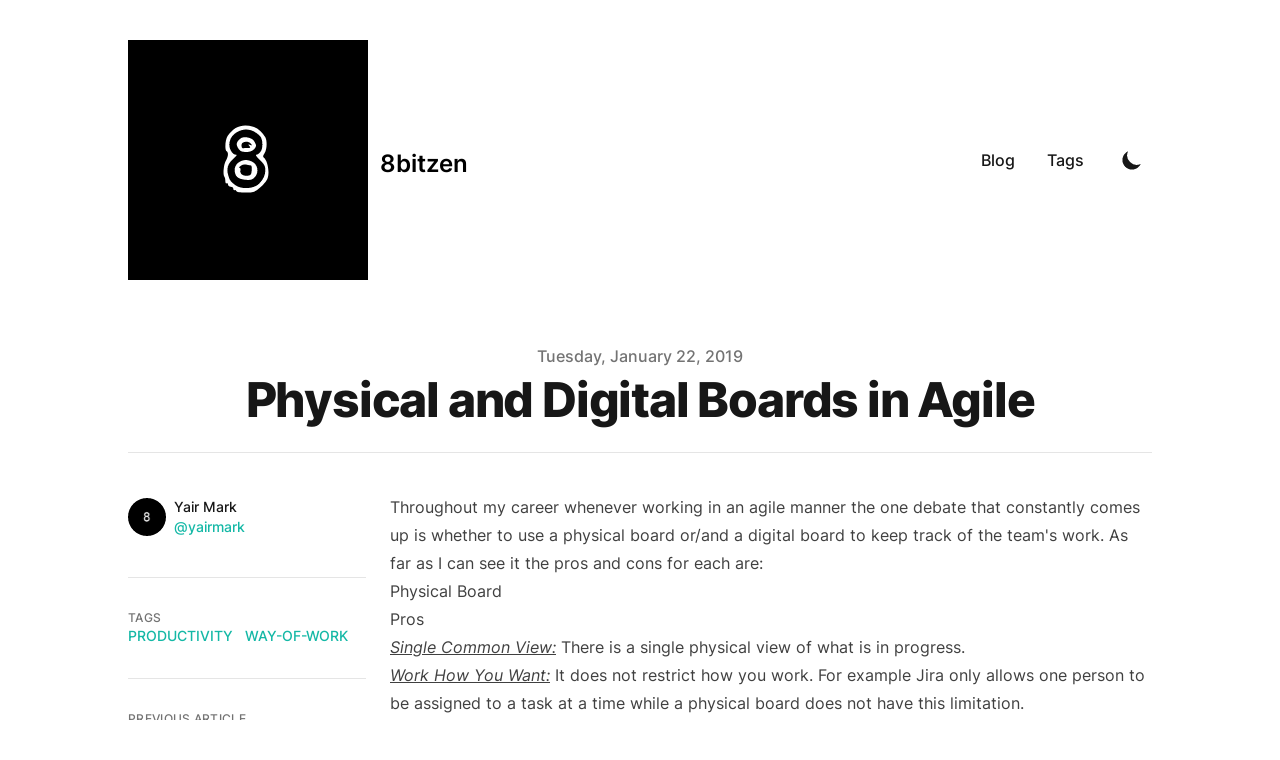

--- FILE ---
content_type: text/html; charset=utf-8
request_url: https://blog.8bitzen.com/blog/22-01-2019-physical-and-digital-boards-in-agile
body_size: 8398
content:
<!DOCTYPE html><html lang="en" class="scroll-smooth"><head><meta charSet="utf-8"/><script>!function(){try {var d=document.documentElement.classList;d.remove('light','dark');var e=localStorage.getItem('theme');if("system"===e||(!e&&true)){var t="(prefers-color-scheme: dark)",m=window.matchMedia(t);m.media!==t||m.matches?d.add('dark'):d.add('light')}else if(e) d.add(e)}catch(e){}}()</script><meta content="width=device-width, initial-scale=1" name="viewport"/><title>Physical and Digital Boards in Agile</title><meta name="robots" content="follow, index"/><meta name="description"/><meta property="og:url" content="https://blog.8bitzen.com/blog/22-01-2019-physical-and-digital-boards-in-agile"/><meta property="og:type" content="article"/><meta property="og:site_name" content="8bitzen"/><meta property="og:description"/><meta property="og:title" content="Physical and Digital Boards in Agile"/><meta property="og:image" content="https://blog.8bitzen.com/static/images/twitter-card.png"/><meta name="twitter:card" content="summary_large_image"/><meta name="twitter:site" content="https://twitter.com/yairmark"/><meta name="twitter:title" content="Physical and Digital Boards in Agile"/><meta name="twitter:description"/><meta name="twitter:image" content="https://blog.8bitzen.com/static/images/twitter-card.png"/><link rel="canonical" href="https://blog.8bitzen.com/blog/22-01-2019-physical-and-digital-boards-in-agile"/><meta property="article:published_time" content="2019-01-22T00:00:00.000Z"/><script type="application/ld+json">{
  "@context": "https://schema.org",
  "@type": "Article",
  "mainEntityOfPage": {
    "@type": "WebPage",
    "@id": "https://blog.8bitzen.com/blog/22-01-2019-physical-and-digital-boards-in-agile"
  },
  "headline": "Physical and Digital Boards in Agile",
  "image": [
    {
      "@type": "ImageObject",
      "url": "https://blog.8bitzen.com/static/images/twitter-card.png"
    }
  ],
  "datePublished": "2019-01-22T00:00:00.000Z",
  "dateModified": "2019-01-22T00:00:00.000Z",
  "author": [
    {
      "@type": "Person",
      "name": "Yair Mark"
    }
  ],
  "publisher": {
    "@type": "Organization",
    "name": "Yair Mark",
    "logo": {
      "@type": "ImageObject",
      "url": "https://blog.8bitzen.com/static/images/logo.png"
    }
  }
}</script><meta name="next-head-count" content="20"/><link rel="apple-touch-icon" sizes="76x76" href="/static/favicons/apple-touch-icon.png"/><link rel="icon" type="image/png" sizes="32x32" href="/static/favicons/favicon-32x32.png"/><link rel="icon" type="image/png" sizes="16x16" href="/static/favicons/favicon-16x16.png"/><link rel="manifest" href="/static/favicons/site.webmanifest"/><link rel="mask-icon" href="/static/favicons/safari-pinned-tab.svg" color="#5bbad5"/><meta name="msapplication-TileColor" content="#000000"/><meta name="theme-color" media="(prefers-color-scheme: light)" content="#fff"/><meta name="theme-color" media="(prefers-color-scheme: dark)" content="#000"/><link rel="alternate" type="application/rss+xml" href="/feed.xml"/><link rel="preload" href="/_next/static/css/13b4b84dfad350b2.css" as="style"/><link rel="stylesheet" href="/_next/static/css/13b4b84dfad350b2.css" data-n-g=""/><noscript data-n-css=""></noscript><script defer="" nomodule="" src="/_next/static/chunks/polyfills-5cd94c89d3acac5f.js"></script><script src="/_next/static/chunks/webpack-0de1baec6e4d77e0.js" defer=""></script><script src="/_next/static/chunks/main-a5a1fcec1f044e89.js" defer=""></script><script src="/_next/static/chunks/pages/_app-b41d1db869237f88.js" defer=""></script><script src="/_next/static/chunks/675-64a821d6ab4fd557.js" defer=""></script><script src="/_next/static/chunks/410-1fac91fa0a8ba801.js" defer=""></script><script src="/_next/static/chunks/712-4108f5e0dbcc4652.js" defer=""></script><script src="/_next/static/chunks/pages/blog/%5B...slug%5D-8ab66ff6ebabec4c.js" defer=""></script><script src="/_next/static/RPhV0OGz8Xe-NJKAkKZDl/_buildManifest.js" defer=""></script><script src="/_next/static/RPhV0OGz8Xe-NJKAkKZDl/_ssgManifest.js" defer=""></script><script src="/_next/static/RPhV0OGz8Xe-NJKAkKZDl/_middlewareManifest.js" defer=""></script></head><body class="bg-white text-black antialiased dark:bg-gray-900 dark:text-white"><div id="__next" data-reactroot=""><div class="mx-auto max-w-3xl px-4 sm:px-6 xl:max-w-5xl xl:px-0"><div class="flex h-screen flex-col justify-between"><header class="flex items-center justify-between py-10"><div><a aria-label="8bitzen" href="/"><div class="flex items-center justify-between"><div class="mr-3"><svg xmlns="http://www.w3.org/2000/svg" width="240" height="240" viewBox="0 0 180 180"><path d="M0 90v90h180V0H0v90zm93.9-25c3.3.9 7.1 4.3 9.1 8 1.5 2.9 1.2 9.3-.6 11.9-.9 1.3-1.3 2.6-.8 3 3.2 2.3 4.9 11.7 2.9 16.3-.6 1.5-3.1 4.4-5.4 6.5-4.1 3.4-4.8 3.7-10.9 3.7-4.2 0-6.7-.5-7-1.2-.2-.7-.8-1-1.3-.6-.5.3-.9-.2-.9-1 0-.9-.9-1.6-2-1.6s-2-.7-2-1.6c0-.8-.4-1.2-1-.9-.6.3-1-.4-1-1.8 0-1.3-.3-2.7-.7-3.1-1.3-1.2-.5-9.7 1.1-12.1 1.8-2.8 2.1-6.1.6-7-1.6-1-1.1-8.8.7-11.5 5.1-7.2 10.9-9.4 19.2-7z"></path><path d="M82.1 68.9c-3.9 2.1-6 5.4-6.1 9.6 0 3.6 2.4 7.5 4.8 7.5 1.2 0 .8.8-1.5 2.8-4.3 3.6-5.6 7.4-4.3 12 1.2 4.4 1.7 5.1 5.4 8 4.6 3.5 14.2 2.9 18.1-1.2 3-3 4.5-6.4 4.5-9.8 0-3.1-.7-4.5-4.1-7.8-2.7-2.6-3.6-4-2.5-4 .8 0 2.3-1.1 3.2-2.5 1.9-2.9 1.5-9.6-.8-11.7-5.2-5-10.9-6-16.7-2.9zm12 6.3c1 1.3 1.8 2.9 1.9 3.7 0 2.7-3.2 5.1-6.9 5.1-4.2 0-5.4-.7-7-3.8-1.2-2.3-.5-4.3 2.4-6.4 2.2-1.7 7.7-.8 9.6 1.4zm.3 16.9c3.3 2.6 3.6 7.9.5 11-1.8 1.8-3 2.1-7.1 1.7-5.6-.6-7.7-2.6-7.8-7.5 0-3.9 3.9-7.3 8.5-7.3 1.8 0 4.4.9 5.9 2.1z"></path><path d="M85.9 77.1c-1.2.7-.9 4.4.4 4.1.4-.1 1.9-.2 3.3-.2 2.3 0 2.5-.2 1.4-1.5s-1-1.4.6-.8c1.7.6 1.7.5.6-.9-1.3-1.7-4.3-2-6.3-.7zM84.5 94.4c-1.1.9-1.5 1.6-.8 1.6.6 0 .9.8.6 1.8-.6 2.5 2 4.4 5.4 4 2.4-.3 2.8-.8 3.1-4.1.2-2.5-.1-3.7-1-3.7-.7 0-2.2-.3-3.3-.6-1.1-.3-2.9.2-4 1z"></path></svg></div><div class="hidden h-6 text-2xl font-semibold sm:block">8bitzen</div></div></a></div><div class="flex items-center text-base leading-5"><div class="hidden sm:block"><a class="p-1 font-medium text-gray-900 dark:text-gray-100 sm:p-4" href="/blog">Blog</a><a class="p-1 font-medium text-gray-900 dark:text-gray-100 sm:p-4" href="/tags">Tags</a></div><button aria-label="Toggle Dark Mode" type="button" class="ml-1 mr-1 h-8 w-8 rounded p-1 sm:ml-4"><svg xmlns="http://www.w3.org/2000/svg" viewBox="0 0 20 20" fill="currentColor" class="text-gray-900 dark:text-gray-100"><path d="M17.293 13.293A8 8 0 016.707 2.707a8.001 8.001 0 1010.586 10.586z"></path></svg></button><div class="sm:hidden"><button type="button" class="ml-1 mr-1 h-8 w-8 rounded py-1" aria-label="Toggle Menu"><svg xmlns="http://www.w3.org/2000/svg" viewBox="0 0 20 20" fill="currentColor" class="text-gray-900 dark:text-gray-100"><path fill-rule="evenodd" d="M3 5a1 1 0 011-1h12a1 1 0 110 2H4a1 1 0 01-1-1zM3 10a1 1 0 011-1h12a1 1 0 110 2H4a1 1 0 01-1-1zM3 15a1 1 0 011-1h12a1 1 0 110 2H4a1 1 0 01-1-1z" clip-rule="evenodd"></path></svg></button><div class="fixed top-0 left-0 z-10 h-full w-full transform bg-gray-200 opacity-95 duration-300 ease-in-out dark:bg-gray-800 translate-x-full"><div class="flex justify-end"><button type="button" class="mr-5 mt-11 h-8 w-8 rounded" aria-label="Toggle Menu"><svg xmlns="http://www.w3.org/2000/svg" viewBox="0 0 20 20" fill="currentColor" class="text-gray-900 dark:text-gray-100"><path fill-rule="evenodd" d="M4.293 4.293a1 1 0 011.414 0L10 8.586l4.293-4.293a1 1 0 111.414 1.414L11.414 10l4.293 4.293a1 1 0 01-1.414 1.414L10 11.414l-4.293 4.293a1 1 0 01-1.414-1.414L8.586 10 4.293 5.707a1 1 0 010-1.414z" clip-rule="evenodd"></path></svg></button></div><nav class="fixed mt-8 h-full"><div class="px-12 py-4"><a class="text-2xl font-bold tracking-widest text-gray-900 dark:text-gray-100" href="/blog">Blog</a></div><div class="px-12 py-4"><a class="text-2xl font-bold tracking-widest text-gray-900 dark:text-gray-100" href="/tags">Tags</a></div></nav></div></div></div></header><main class="mb-auto"><div class="mx-auto max-w-3xl px-4 sm:px-6 xl:max-w-5xl xl:px-0"><div class="fixed right-8 bottom-8 hidden flex-col gap-3 md:hidden"><button aria-label="Scroll To Comment" type="button" class="rounded-full bg-gray-200 p-2 text-gray-500 transition-all hover:bg-gray-300 dark:bg-gray-700 dark:text-gray-400 dark:hover:bg-gray-600"><svg class="h-5 w-5" viewBox="0 0 20 20" fill="currentColor"><path fill-rule="evenodd" d="M18 10c0 3.866-3.582 7-8 7a8.841 8.841 0 01-4.083-.98L2 17l1.338-3.123C2.493 12.767 2 11.434 2 10c0-3.866 3.582-7 8-7s8 3.134 8 7zM7 9H5v2h2V9zm8 0h-2v2h2V9zM9 9h2v2H9V9z" clip-rule="evenodd"></path></svg></button><button aria-label="Scroll To Top" type="button" class="rounded-full bg-gray-200 p-2 text-gray-500 transition-all hover:bg-gray-300 dark:bg-gray-700 dark:text-gray-400 dark:hover:bg-gray-600"><svg class="h-5 w-5" viewBox="0 0 20 20" fill="currentColor"><path fill-rule="evenodd" d="M3.293 9.707a1 1 0 010-1.414l6-6a1 1 0 011.414 0l6 6a1 1 0 01-1.414 1.414L11 5.414V17a1 1 0 11-2 0V5.414L4.707 9.707a1 1 0 01-1.414 0z" clip-rule="evenodd"></path></svg></button></div><article><div class="xl:divide-y xl:divide-gray-200 xl:dark:divide-gray-700"><header class="pt-6 xl:pb-6"><div class="space-y-1 text-center"><dl class="space-y-10"><div><dt class="sr-only">Published on</dt><dd class="text-base font-medium leading-6 text-gray-500 dark:text-gray-400"><time dateTime="2019-01-22T00:00:00.000Z">Tuesday, January 22, 2019</time></dd></div></dl><div><h1 class="text-3xl font-extrabold leading-9 tracking-tight text-gray-900 dark:text-gray-100 sm:text-4xl sm:leading-10 md:text-5xl md:leading-14">Physical and Digital Boards in Agile</h1></div></div></header><div class="divide-y divide-gray-200 pb-8 dark:divide-gray-700 xl:grid xl:grid-cols-4 xl:gap-x-6 xl:divide-y-0" style="grid-template-rows:auto 1fr"><dl class="pt-6 pb-10 xl:border-b xl:border-gray-200 xl:pt-11 xl:dark:border-gray-700"><dt class="sr-only">Authors</dt><dd><ul class="flex justify-center space-x-8 sm:space-x-12 xl:block xl:space-x-0 xl:space-y-8"><li class="flex items-center space-x-2"><span style="box-sizing:border-box;display:inline-block;overflow:hidden;width:initial;height:initial;background:none;opacity:1;border:0;margin:0;padding:0;position:relative;max-width:100%"><span style="box-sizing:border-box;display:block;width:initial;height:initial;background:none;opacity:1;border:0;margin:0;padding:0;max-width:100%"><img style="display:block;max-width:100%;width:initial;height:initial;background:none;opacity:1;border:0;margin:0;padding:0" alt="" aria-hidden="true" src="data:image/svg+xml,%3csvg%20xmlns=%27http://www.w3.org/2000/svg%27%20version=%271.1%27%20width=%2738%27%20height=%2738%27/%3e"/></span><img alt="avatar" src="[data-uri]" decoding="async" data-nimg="intrinsic" class="h-10 w-10 rounded-full" style="position:absolute;top:0;left:0;bottom:0;right:0;box-sizing:border-box;padding:0;border:none;margin:auto;display:block;width:0;height:0;min-width:100%;max-width:100%;min-height:100%;max-height:100%"/><noscript><img alt="avatar" srcSet="/_next/image?url=%2Fstatic%2Fimages%2Favatar.png&amp;w=48&amp;q=75 1x, /_next/image?url=%2Fstatic%2Fimages%2Favatar.png&amp;w=96&amp;q=75 2x" src="/_next/image?url=%2Fstatic%2Fimages%2Favatar.png&amp;w=96&amp;q=75" decoding="async" data-nimg="intrinsic" style="position:absolute;top:0;left:0;bottom:0;right:0;box-sizing:border-box;padding:0;border:none;margin:auto;display:block;width:0;height:0;min-width:100%;max-width:100%;min-height:100%;max-height:100%" class="h-10 w-10 rounded-full" loading="lazy"/></noscript></span><dl class="whitespace-nowrap text-sm font-medium leading-5"><dt class="sr-only">Name</dt><dd class="text-gray-900 dark:text-gray-100">Yair Mark</dd><dt class="sr-only">Twitter</dt><dd><a target="_blank" rel="noopener noreferrer" href="https://twitter.com/yairmark" class="text-primary-500 hover:text-primary-600 dark:hover:text-primary-400">@yairmark</a></dd></dl></li></ul></dd></dl><div class="divide-y divide-gray-200 dark:divide-gray-700 xl:col-span-3 xl:row-span-2 xl:pb-0"><div class="prose max-w-none pt-10 pb-8 dark:prose-dark"><p>Throughout my career whenever working in an agile manner the one debate that constantly comes up is whether to use a physical board or/and a digital board to keep track of the team&#x27;s work. As far as I can see it the pros and cons for each are:</p><h2 id="physical-board"><a href="#physical-board" aria-hidden="true" tabindex="-1"><span class="icon icon-link"></span></a>Physical Board</h2><h3 id="pros"><a href="#pros" aria-hidden="true" tabindex="-1"><span class="icon icon-link"></span></a>Pros</h3><ol><li><u><em>Single Common View:</em></u> There is a single physical view of what is in progress.</li><li><u><em>Work How You Want:</em></u> It does not restrict how you work. For example Jira only allows one person to be assigned to a task at a time while a physical board does not have this limitation.</li><li><u><em>Forced To Disconnect And Take Breaks:</em></u> Interacting with it forces people to disconnect for a bit which is not a bad thing at all.</li><li><u><em>No Need to Fiddle With Access Control:</em></u> You do not have to grant people access to it, if they have physical access to your workspace they have access.</li><li><u><em>No hierarchy:</em></u> You do not have to worry about giving people different types of roles, everyone has all roles like deleting stories and tasks.</li></ol><h3 id="cons"><a href="#cons" aria-hidden="true" tabindex="-1"><span class="icon icon-link"></span></a>Cons</h3><ol><li><u><em>No Remote Work:</em></u> As you need physical access to the board you cannot easily work remotely as a team. You could have some people move stories for you but that becomes an admin burden and reduces the effectiveness of the board.</li><li><u><em>Loss of control of the way of work:</em></u> You cannot enforce a certain way of work as people can interact with the board as they see fit.</li><li><u><em>Kill Tress for the Cards</em></u> You need to either print cards that have a format you are happy with or just use stickies to keep track of epics, stories and tasks</li></ol><h2 id="digital-board"><a href="#digital-board" aria-hidden="true" tabindex="-1"><span class="icon icon-link"></span></a>Digital Board</h2><h3 id="pros-1"><a href="#pros-1" aria-hidden="true" tabindex="-1"><span class="icon icon-link"></span></a>Pros</h3><ol><li><u>_Accessible Remotely: _</u> Accessible from anywhere remotely once the participants have been granted access.</li><li><u><em>Easily keep track of card movements</em></u> In Jira you can see log of what happened with the card, when it was moved, when the story points were updated etc.</li><li>Add as many notes as you want to the story</li><li><u><em>Can integrate with other tools:</em></u> Jira for example allows you to integrate with Github and can pick up commits related to the story as long as the commit starts with the Jira number.</li></ol><h3 id="cons-1"><a href="#cons-1" aria-hidden="true" tabindex="-1"><span class="icon icon-link"></span></a>Cons</h3><ol><li><u><em>Can have a learning curve:</em></u> Getting up and running on some of these tools (where people are not used to it) can be quite a chore given how unuserfriendly some of these tools are.</li><li><u><em>Forces a way of work:</em></u> As these tools often have quirks and limitations that make it difficult/impossible to work differently for example Jira only allows one person to be assigned to a story eventhough more than one person could be working on different tasks related to that story.</li></ol><h2 id="solution"><a href="#solution" aria-hidden="true" tabindex="-1"><span class="icon icon-link"></span></a>Solution</h2><p>Neither of these pro and con lists are exhaustive but gives an idea of when one might use one over the other. My personal view is it does not matter which you use as long as you use either approach and not both. What I have found is teams often cannot agree on an approach and end up using both at the same time. This usually fails as keeping these 2 boards in sync becomes an admin nightmare.</p></div><div id="comment"></div></div><footer><div class="divide-gray-200 text-sm font-medium leading-5 dark:divide-gray-700 xl:col-start-1 xl:row-start-2 xl:divide-y"><div class="py-4 xl:py-8"><h2 class="text-xs uppercase tracking-wide text-gray-500 dark:text-gray-400">Tags</h2><div class="flex flex-wrap"><a class="mr-3 text-sm font-medium uppercase text-primary-500 hover:text-primary-600 dark:hover:text-primary-400" href="/tags/productivity">productivity</a><a class="mr-3 text-sm font-medium uppercase text-primary-500 hover:text-primary-600 dark:hover:text-primary-400" href="/tags/way-of-work">way-of-work</a></div></div><div class="flex justify-between py-4 xl:block xl:space-y-8 xl:py-8"><div><h2 class="text-xs uppercase tracking-wide text-gray-500 dark:text-gray-400">Previous Article</h2><div class="text-primary-500 hover:text-primary-600 dark:hover:text-primary-400"><a href="/blog/21-01-2019-creating-and-using-a-parent-dockerfile">Creating and using a parent dockerfile</a></div></div><div><h2 class="text-xs uppercase tracking-wide text-gray-500 dark:text-gray-400">Next Article</h2><div class="text-primary-500 hover:text-primary-600 dark:hover:text-primary-400"><a href="/blog/22-01-2019-list-of-hyperledger-indy-error-codes">List of Hyperledger Indy Error Codes </a></div></div></div></div><div class="pt-4 xl:pt-8"><a class="text-primary-500 hover:text-primary-600 dark:hover:text-primary-400" href="/blog">← Back to the blog</a></div></footer></div></div></article></div></main><footer><div class="mt-16 flex flex-col items-center"><div class="mb-3 flex space-x-4"><a class="text-sm text-gray-500 transition hover:text-gray-600" target="_blank" rel="noopener noreferrer" href="https://github.com/yairmark"><span class="sr-only">github</span><svg viewBox="0 0 24 24" xmlns="http://www.w3.org/2000/svg" class="fill-current text-gray-700 hover:text-blue-500 dark:text-gray-200 dark:hover:text-blue-400 h-6 w-6"><path d="M12 .297c-6.63 0-12 5.373-12 12 0 5.303 3.438 9.8 8.205 11.385.6.113.82-.258.82-.577 0-.285-.01-1.04-.015-2.04-3.338.724-4.042-1.61-4.042-1.61C4.422 18.07 3.633 17.7 3.633 17.7c-1.087-.744.084-.729.084-.729 1.205.084 1.838 1.236 1.838 1.236 1.07 1.835 2.809 1.305 3.495.998.108-.776.417-1.305.76-1.605-2.665-.3-5.466-1.332-5.466-5.93 0-1.31.465-2.38 1.235-3.22-.135-.303-.54-1.523.105-3.176 0 0 1.005-.322 3.3 1.23.96-.267 1.98-.399 3-.405 1.02.006 2.04.138 3 .405 2.28-1.552 3.285-1.23 3.285-1.23.645 1.653.24 2.873.12 3.176.765.84 1.23 1.91 1.23 3.22 0 4.61-2.805 5.625-5.475 5.92.42.36.81 1.096.81 2.22 0 1.606-.015 2.896-.015 3.286 0 .315.21.69.825.57C20.565 22.092 24 17.592 24 12.297c0-6.627-5.373-12-12-12"></path></svg></a><a class="text-sm text-gray-500 transition hover:text-gray-600" target="_blank" rel="noopener noreferrer" href="https://www.linkedin.com/yairmark"><span class="sr-only">linkedin</span><svg viewBox="0 0 24 24" xmlns="http://www.w3.org/2000/svg" class="fill-current text-gray-700 hover:text-blue-500 dark:text-gray-200 dark:hover:text-blue-400 h-6 w-6"><path d="M20.447 20.452h-3.554v-5.569c0-1.328-.027-3.037-1.852-3.037-1.853 0-2.136 1.445-2.136 2.939v5.667H9.351V9h3.414v1.561h.046c.477-.9 1.637-1.85 3.37-1.85 3.601 0 4.267 2.37 4.267 5.455v6.286zM5.337 7.433a2.062 2.062 0 0 1-2.063-2.065 2.064 2.064 0 1 1 2.063 2.065zm1.782 13.019H3.555V9h3.564v11.452zM22.225 0H1.771C.792 0 0 .774 0 1.729v20.542C0 23.227.792 24 1.771 24h20.451C23.2 24 24 23.227 24 22.271V1.729C24 .774 23.2 0 22.222 0h.003z"></path></svg></a><a class="text-sm text-gray-500 transition hover:text-gray-600" target="_blank" rel="noopener noreferrer" href="https://twitter.com/yairmark"><span class="sr-only">twitter</span><svg xmlns="http://www.w3.org/2000/svg" viewBox="0 0 24 24" class="fill-current text-gray-700 hover:text-blue-500 dark:text-gray-200 dark:hover:text-blue-400 h-6 w-6"><path d="M23.953 4.57a10 10 0 0 1-2.825.775 4.958 4.958 0 0 0 2.163-2.723c-.951.555-2.005.959-3.127 1.184a4.92 4.92 0 0 0-8.384 4.482C7.69 8.095 4.067 6.13 1.64 3.162a4.822 4.822 0 0 0-.666 2.475c0 1.71.87 3.213 2.188 4.096a4.904 4.904 0 0 1-2.228-.616v.06a4.923 4.923 0 0 0 3.946 4.827 4.996 4.996 0 0 1-2.212.085 4.936 4.936 0 0 0 4.604 3.417 9.867 9.867 0 0 1-6.102 2.105c-.39 0-.779-.023-1.17-.067a13.995 13.995 0 0 0 7.557 2.209c9.053 0 13.998-7.496 13.998-13.985 0-.21 0-.42-.015-.63A9.935 9.935 0 0 0 24 4.59z"></path></svg></a></div><div class="mb-2 flex space-x-2 text-sm text-gray-500 dark:text-gray-400"><div>Yair Mark</div><div> • </div><div>© 2023</div><div> • </div><a href="/">8bitzen</a></div></div></footer></div></div></div><script id="__NEXT_DATA__" type="application/json">{"props":{"pageProps":{"post":{"mdxSource":"var Component=(()=\u003e{var l=Object.create;var t=Object.defineProperty;var c=Object.getOwnPropertyDescriptor;var d=Object.getOwnPropertyNames;var u=Object.getPrototypeOf,p=Object.prototype.hasOwnProperty;var r=n=\u003et(n,\"__esModule\",{value:!0});var m=(n,a)=\u003e()=\u003e(a||n((a={exports:{}}).exports,a),a.exports),f=(n,a)=\u003e{r(n);for(var i in a)t(n,i,{get:a[i],enumerable:!0})},y=(n,a,i)=\u003e{if(a\u0026\u0026typeof a==\"object\"||typeof a==\"function\")for(let o of d(a))!p.call(n,o)\u0026\u0026o!==\"default\"\u0026\u0026t(n,o,{get:()=\u003ea[o],enumerable:!(i=c(a,o))||i.enumerable});return n},w=n=\u003ey(r(t(n!=null?l(u(n)):{},\"default\",n\u0026\u0026n.__esModule\u0026\u0026\"default\"in n?{get:()=\u003en.default,enumerable:!0}:{value:n,enumerable:!0})),n);var h=m((I,s)=\u003e{s.exports=_jsx_runtime});var v={};f(v,{default:()=\u003ek,frontmatter:()=\u003eg});var e=w(h()),g={title:\"Physical and Digital Boards in Agile\",date:\"2019-01-22\",tags:[\"productivity\",\"way of work\"],draft:!1,category:\"Tech\",description:\"\",template:\"post\",toc:!0};function b(n={}){let{wrapper:a}=n.components||{};return a?(0,e.jsx)(a,Object.assign({},n,{children:(0,e.jsx)(i,{})})):i();function i(){let o=Object.assign({p:\"p\",h2:\"h2\",a:\"a\",span:\"span\",h3:\"h3\",ol:\"ol\",li:\"li\",em:\"em\"},n.components);return(0,e.jsxs)(e.Fragment,{children:[(0,e.jsx)(o.p,{children:\"Throughout my career whenever working in an agile manner the one debate that constantly comes up is whether to use a physical board or/and a digital board to keep track of the team's work. As far as I can see it the pros and cons for each are:\"}),(0,e.jsxs)(o.h2,{id:\"physical-board\",children:[(0,e.jsx)(o.a,{\"aria-hidden\":\"true\",href:\"#physical-board\",tabIndex:\"-1\",children:(0,e.jsx)(o.span,{className:\"icon icon-link\"})}),\"Physical Board\"]}),(0,e.jsxs)(o.h3,{id:\"pros\",children:[(0,e.jsx)(o.a,{\"aria-hidden\":\"true\",href:\"#pros\",tabIndex:\"-1\",children:(0,e.jsx)(o.span,{className:\"icon icon-link\"})}),\"Pros\"]}),(0,e.jsxs)(o.ol,{children:[(0,e.jsxs)(o.li,{children:[(0,e.jsx)(\"u\",{children:(0,e.jsx)(o.em,{children:\"Single Common View:\"})}),\" There is a single physical view of what is in progress.\"]}),(0,e.jsxs)(o.li,{children:[(0,e.jsx)(\"u\",{children:(0,e.jsx)(o.em,{children:\"Work How You Want:\"})}),\" It does not restrict how you work. For example Jira only allows one person to be assigned to a task at a time while a physical board does not have this limitation.\"]}),(0,e.jsxs)(o.li,{children:[(0,e.jsx)(\"u\",{children:(0,e.jsx)(o.em,{children:\"Forced To Disconnect And Take Breaks:\"})}),\" Interacting with it forces people to disconnect for a bit which is not a bad thing at all.\"]}),(0,e.jsxs)(o.li,{children:[(0,e.jsx)(\"u\",{children:(0,e.jsx)(o.em,{children:\"No Need to Fiddle With Access Control:\"})}),\" You do not have to grant people access to it, if they have physical access to your workspace they have access.\"]}),(0,e.jsxs)(o.li,{children:[(0,e.jsx)(\"u\",{children:(0,e.jsx)(o.em,{children:\"No hierarchy:\"})}),\" You do not have to worry about giving people different types of roles, everyone has all roles like deleting stories and tasks.\"]})]}),(0,e.jsxs)(o.h3,{id:\"cons\",children:[(0,e.jsx)(o.a,{\"aria-hidden\":\"true\",href:\"#cons\",tabIndex:\"-1\",children:(0,e.jsx)(o.span,{className:\"icon icon-link\"})}),\"Cons\"]}),(0,e.jsxs)(o.ol,{children:[(0,e.jsxs)(o.li,{children:[(0,e.jsx)(\"u\",{children:(0,e.jsx)(o.em,{children:\"No Remote Work:\"})}),\" As you need physical access to the board you cannot easily work remotely as a team. You could have some people move stories for you but that becomes an admin burden and reduces the effectiveness of the board.\"]}),(0,e.jsxs)(o.li,{children:[(0,e.jsx)(\"u\",{children:(0,e.jsx)(o.em,{children:\"Loss of control of the way of work:\"})}),\" You cannot enforce a certain way of work as people can interact with the board as they see fit.\"]}),(0,e.jsxs)(o.li,{children:[(0,e.jsx)(\"u\",{children:(0,e.jsx)(o.em,{children:\"Kill Tress for the Cards\"})}),\" You need to either print cards that have a format you are happy with or just use stickies to keep track of epics, stories and tasks\"]})]}),(0,e.jsxs)(o.h2,{id:\"digital-board\",children:[(0,e.jsx)(o.a,{\"aria-hidden\":\"true\",href:\"#digital-board\",tabIndex:\"-1\",children:(0,e.jsx)(o.span,{className:\"icon icon-link\"})}),\"Digital Board\"]}),(0,e.jsxs)(o.h3,{id:\"pros-1\",children:[(0,e.jsx)(o.a,{\"aria-hidden\":\"true\",href:\"#pros-1\",tabIndex:\"-1\",children:(0,e.jsx)(o.span,{className:\"icon icon-link\"})}),\"Pros\"]}),(0,e.jsxs)(o.ol,{children:[(0,e.jsxs)(o.li,{children:[(0,e.jsx)(\"u\",{children:\"_Accessible Remotely: _\"}),\" Accessible from anywhere remotely once the participants have been granted access.\"]}),(0,e.jsxs)(o.li,{children:[(0,e.jsx)(\"u\",{children:(0,e.jsx)(o.em,{children:\"Easily keep track of card movements\"})}),\" In Jira you can see log of what happened with the card, when it was moved, when the story points were updated etc.\"]}),(0,e.jsx)(o.li,{children:\"Add as many notes as you want to the story\"}),(0,e.jsxs)(o.li,{children:[(0,e.jsx)(\"u\",{children:(0,e.jsx)(o.em,{children:\"Can integrate with other tools:\"})}),\" Jira for example allows you to integrate with Github and can pick up commits related to the story as long as the commit starts with the Jira number.\"]})]}),(0,e.jsxs)(o.h3,{id:\"cons-1\",children:[(0,e.jsx)(o.a,{\"aria-hidden\":\"true\",href:\"#cons-1\",tabIndex:\"-1\",children:(0,e.jsx)(o.span,{className:\"icon icon-link\"})}),\"Cons\"]}),(0,e.jsxs)(o.ol,{children:[(0,e.jsxs)(o.li,{children:[(0,e.jsx)(\"u\",{children:(0,e.jsx)(o.em,{children:\"Can have a learning curve:\"})}),\" Getting up and running on some of these tools (where people are not used to it) can be quite a chore given how unuserfriendly some of these tools are.\"]}),(0,e.jsxs)(o.li,{children:[(0,e.jsx)(\"u\",{children:(0,e.jsx)(o.em,{children:\"Forces a way of work:\"})}),\" As these tools often have quirks and limitations that make it difficult/impossible to work differently for example Jira only allows one person to be assigned to a story eventhough more than one person could be working on different tasks related to that story.\"]})]}),(0,e.jsxs)(o.h2,{id:\"solution\",children:[(0,e.jsx)(o.a,{\"aria-hidden\":\"true\",href:\"#solution\",tabIndex:\"-1\",children:(0,e.jsx)(o.span,{className:\"icon icon-link\"})}),\"Solution\"]}),(0,e.jsx)(o.p,{children:\"Neither of these pro and con lists are exhaustive but gives an idea of when one might use one over the other. My personal view is it does not matter which you use as long as you use either approach and not both. What I have found is teams often cannot agree on an approach and end up using both at the same time. This usually fails as keeping these 2 boards in sync becomes an admin nightmare.\"})]})}}var k=b;return v;})();\n;return Component;","toc":[{"value":"Physical Board","url":"#physical-board","depth":2},{"value":"Pros","url":"#pros","depth":3},{"value":"Cons","url":"#cons","depth":3},{"value":"Digital Board","url":"#digital-board","depth":2},{"value":"Pros","url":"#pros","depth":3},{"value":"Cons","url":"#cons","depth":3},{"value":"Solution","url":"#solution","depth":2}],"frontMatter":{"readingTime":{"text":"3 min read","minutes":2.745,"time":164700,"words":549},"slug":"22-01-2019-physical-and-digital-boards-in-agile","fileName":"22-01-2019-physical-and-digital-boards-in-agile.md","title":"Physical and Digital Boards in Agile","date":"2019-01-22T00:00:00.000Z","tags":["productivity","way of work"],"draft":false,"category":"Tech","description":"","template":"post","toc":true}},"authorDetails":[{"readingTime":{"text":"1 min read","minutes":0.15,"time":9000,"words":30},"slug":["default"],"fileName":"default.md","name":"Yair Mark","avatar":"/static/images/avatar.png","occupation":null,"company":null,"email":null,"twitter":"https://twitter.com/yairmark","linkedin":"https://www.linkedin.com/yairmark","github":"https://github.com/yairmark","date":null}],"prev":{"title":"Creating and using a parent dockerfile","date":"2019-01-21T00:00:00.000Z","tags":["til","docker","dockerfile"],"draft":false,"category":"Tech","description":"","template":"post","toc":false,"slug":"21-01-2019-creating-and-using-a-parent-dockerfile"},"next":{"title":"List of Hyperledger Indy Error Codes ","date":"2019-01-22T00:00:00.000Z","tags":["til","hyperledger","indy","rust","blockchain","ssi"],"draft":false,"category":"Tech","description":"","template":"post","toc":false,"slug":"22-01-2019-list-of-hyperledger-indy-error-codes"}},"__N_SSG":true},"page":"/blog/[...slug]","query":{"slug":["22-01-2019-physical-and-digital-boards-in-agile"]},"buildId":"RPhV0OGz8Xe-NJKAkKZDl","isFallback":false,"gsp":true,"scriptLoader":[]}</script><script defer src="https://static.cloudflareinsights.com/beacon.min.js/vcd15cbe7772f49c399c6a5babf22c1241717689176015" integrity="sha512-ZpsOmlRQV6y907TI0dKBHq9Md29nnaEIPlkf84rnaERnq6zvWvPUqr2ft8M1aS28oN72PdrCzSjY4U6VaAw1EQ==" data-cf-beacon='{"version":"2024.11.0","token":"cb9785e96a924a5c905dc0fb1acab68e","r":1,"server_timing":{"name":{"cfCacheStatus":true,"cfEdge":true,"cfExtPri":true,"cfL4":true,"cfOrigin":true,"cfSpeedBrain":true},"location_startswith":null}}' crossorigin="anonymous"></script>
</body></html>

--- FILE ---
content_type: text/html; charset=utf-8
request_url: https://blog.8bitzen.com/_next/data/RPhV0OGz8Xe-NJKAkKZDl/tags.json
body_size: 1398
content:
{"pageProps":{"tags":{"til":384,"truffle":13,"solidity":27,"ethereum":41,"blockchain":41,"metamask":1,"kubernetes":33,"linux":17,"nix":1,"fabric":5,"rust":2,"material-ui":1,"kotlin":42,"foundery":3,"conference":3,"developer":1,"dev":1,"debugging":8,"toolset":3,"livingdocument":9,"ubuntu":5,"docker":28,"expressjs":3,"clean-code":2,"javascript":28,"postgres":8,"sql":3,"db":2,"database":2,"nodejs":10,"js":17,"websocket":2,"hyperledger":12,"python":18,"ganache":1,"cheatsheet":6,"reference":1,"howto":23,"quorum":2,"ssi":3,"make":3,"kubectl":4,"makefile":7,"vault":3,"optimisation":3,"jitpack":1,"gradle":9,"java":21,"minikube":1,"design":7,"helm":9,"companion":1,"enum":2,"debug":14,"jdk":1,"go":20,"finance":3,"gluster":1,"tdd":3,"mob-programming":2,"way-of-work":5,"agile":5,"mental-model":1,"graphql":3,"gatsbyjs":2,"drizzle":4,"dapp":4,"solium":1,"vscode":1,"hyperledger-fabric":1,"productivity":16,"good-design":1,"golang":6,"git":10,"junit5":8,"surefire":1,"operator":1,"clojure":2,"workaround":1,"typescript":13,"react":16,"software-craftsmanship":1,"orgmode":3,"emacs":2,"screen":4,"shell":10,"architecture":9,"developer-ux":1,"dux":1,"react-router":1,"bulma":2,"css":2,"test":4,"web3":7,"bash":14,"efficiency":2,"jackson":5,"api":3,"events":1,"json":2,"deserialize":1,"strategy":1,"strategies":1,"spotty":1,"retrofit":1,"netlify-cms":1,"gatsby":2,"gitlab":1,"npm":3,"npx":1,"dex":2,"0x":3,"redis":1,"unix":2,"lerna":3,"babel":1,"github":2,"ts":11,"guide":1,"wsdl":1,"webservice":1,"xsd":1,"macosx":1,"mac":7,"convention":1,"zrx":1,"mkr":1,"gnt":1,"rep":1,"redux":1,"typeorm":3,"ui":1,"timescale":1,"timescaledb":1,"numpy":2,"asyncio":2,"eventloop":1,"docker-compose":9,"sandbox":1,"sandboxing":1,"ansible":1,"service":1,"async":1,"markdown":1,"cryptography":1,"crypto":1,"cosmos":2,"auth0":1,"web3j":2,"spring":16,"springboot":2,"volume":1,"compose":3,"spacemacs":2,"ibm-mq":1,"mq":1,"ibm":1,"besu":3,"hyperledger-besu":2,"pantheon":1,"windows":3,"testing":16,"infrastructure":1,"traceability":1,"intellij":9,"vim":1,"cli":2,"private-network":1,"junit":9,"tests":1,"cleanup":1,"logback":2,"spring-boot":6,"logging":1,"dockercompose":1,"boot":2,"jpa":3,"lambda":1,"mssql":1,"sql-server":1,"organisation":1,"upgradeable":1,"proxy":1,"node":4,"timezone":1,"tz":1,"datetime":1,"django":1,"time":1,"date":1,"rails":5,"ruby":6,"gem":1,"bundle":1,"pip":1,"requirementstxt":1,"container":2,"wsl":1,"commitizen":1,"csv":4,"datascience":2,"clean":1,"pandas":1,"conda":1,"anaconda":1,"pdf":3,"let":2,"null":1,"safety":1,"null-safety":1,"heroku":1,"kotest":1,"buildgradlekts":1,"logger":1,"zendesk":2,"mjml":2,"sendgrid":1,"commandline":1,"outlook":1,"bug":3,"hairline":1,"blocky":1,"background-color":1,"sort":1,"wc":1,"script":1,"fillable":1,"rest":3,"wkhtmltopdf":1,"html":1,"word":1,"microsoft-word":1,"convert":1,"image":1,"manipulation":1,"image-manipulation":1,"imagemagick":2,"handlebars":1,"helper":1,"aws":3,"elasticbeanstalk":1,"eb":1,"spring-rest":1,"tracing":1,"pg":1,"fix":1,"ecs":1,"sidekiq":1,"faraday":1,"rbenv":1,"twilio":2,"studio":2,"whatsapp":1,"seo":2,"slim":1,"title":1,"config":1,"configuration":2,"integration":3,"png":1,"optimise":2,"password":1,"sensitive":1,"font":1,"fonts":1,"flyway":3,"copy":1,"bulk":1,"load":1,"bulk-load":1,"specifications":1,"specification":1,"log4j":1,"security":3,"nextjs":2,"environment":1,"build":1,"env":1,"cors":1,"maven":3,"jcenter":1,"dockerfile":3,"indy":1,"fra":1,"derivative":2,"repository":1,"future":1,"swap":2,"forward":1,"option":1,"lint":1,"mockito":1,"crossplatform":1,"monorepo":1,"hooks":2,"access-matrix":1,"next":1,"ghost":2,"ideas":1,"responsive":1,"find":1,"monitoring":1,"ipfs":1,"ingress":1,"hyperledger-indy":1,"husky":1,"paste":1,"yaml":1,"android":3,"tasker":1,"nova-launcher":1,"tricks":2,"tips":2,"thymeleaf":2,"bootstrap":1,"soap":1,"jaxb":1,"plugin":1,"refactoring":1,"builder":1,"pattern":2,"provider":1,"contract-test":3,"pact":4,"jvm":1,"consumer":1,"setup":1,"android-studio":2,"getting-started":1,"audit":1,"functional":1,"microservice":2,"bigdecimal":1,"complexity":1,"const":1,"process":2,"upgrade":1,"tips-and-tricks":1,"find-and-replace":1,"find-replace":1,"regular-expression":1,"regex":2,"data":2,"teamcity":1,"migration":1,"cucumber":1,"library":1,"psql":1}},"__N_SSG":true}

--- FILE ---
content_type: text/html; charset=utf-8
request_url: https://blog.8bitzen.com/_next/data/RPhV0OGz8Xe-NJKAkKZDl/tags/productivity.json
body_size: 178
content:
{"pageProps":{"posts":[{"template":"post","title":"Exposing Bash Script Functions and calling them in a Makefile Target","slug":"2019-08-27-exposing-bash-script-functions-and-calling-them-in-a-makefile-target","toc":false,"draft":false,"date":"2019-08-27T14:28:28.674Z","description":" ","category":"Tech","tags":["til","makefile","linux","bash","productivity"]},{"template":"post","title":"Getting Unstuck by Doing Something Else","slug":"2019-06-19-getting-unstuck-by-doing-something-else","toc":false,"draft":false,"date":"2019-06-19T18:54:00.190Z","description":" ","category":"Tech","tags":["til","productivity","way of work"]},{"template":"post","title":"Automatically CD into a directory after Mkdir","slug":"2019-06-11-automatically-cd-into-a-directory-after-mkdir","toc":false,"draft":false,"date":"2019-06-11T16:11:19.147Z","description":" ","category":"Tech","tags":["til","productivity","linux","unix","macosx","mac"]},{"template":"post","title":"List Directory After CDing by Default","slug":"2019-05-20-list-directory-after-cding-by-default","toc":false,"draft":false,"date":"2019-05-20T15:23:50.171Z","description":" ","category":"Tech","tags":["shell","linux","unix","productivity","til"]},{"title":"Using a Helm Chart to Simplify Management of Common Kubernetes Dependencies","date":"2019-01-30T00:00:00.000Z","tags":["til","kubernetes","helm","productivity"],"draft":false,"category":"Tech","description":"","template":"post","toc":false,"slug":"30-01-2019-using-a-helm-chart-to-simplify-management-of-common-kubernetes-dependencies"},{"title":"Makefile Fluent Interface","date":"2019-01-28T00:00:00.000Z","tags":["til","productivity","make","makefile"],"draft":false,"category":"Tech","description":"","template":"post","toc":false,"slug":"28-01-2019-makefile-fluent-interface"},{"title":"Physical and Digital Boards in Agile","date":"2019-01-22T00:00:00.000Z","tags":["productivity","way of work"],"draft":false,"category":"Tech","description":"","template":"post","toc":true,"slug":"22-01-2019-physical-and-digital-boards-in-agile"},{"title":"Prioritizing Headlines In OrgMode","date":"2019-01-17T00:00:00.000Z","tags":["til","orgmode","productivity","emacs"],"draft":false,"category":"Tech","description":"","template":"post","toc":false,"slug":"17-01-2019-prioritizing-headlines-in-orgmode"},{"title":"Pandoc Ease Of Use","date":"2018-12-13T00:00:00.000Z","tags":["til","productivity","good design"],"draft":false,"category":"Tech","description":"","template":"post","toc":false,"slug":"13-12-2018-pandoc-ease-of-use"},{"title":"Avoiding the need for sudo when running docker commands","date":"2018-11-20T00:00:00.000Z","tags":["til","docker","productivity"],"draft":false,"category":"Tech","description":"","template":"post","toc":false,"slug":"20-11-2018-avoiding-the-need-for-sudo-when-running-docker-commands"},{"title":"Shell Function to Retag Git Commit","date":"2018-10-16T00:00:00.000Z","tags":["til","productivity","git"],"draft":false,"category":"Tech","description":"","template":"post","toc":false,"slug":"16-10-2018-command-line-function-to-retag-git-commit"},{"title":"Easily Split Out Custom Oh My ZSH Configs","date":"2018-05-29T00:00:00.000Z","tags":["til","productivity"],"author":"Yair Mark","draft":false,"category":"Tech","description":"","template":"post","slug":"29-05-2018-easily-split-out-custom-oh-my-zsh"},{"title":"Keeping Track of Resource Usage","date":"2018-05-28T00:00:00.000Z","tags":["monitoring","productivity"],"author":"Yair Mark","draft":false,"category":"Tech","description":"","template":"post","slug":"28-05-2018-keeping-track-of-resource-usage"},{"title":"Docker Command Line Aliases for Increased Productivity","date":"2018-05-24T00:00:00.000Z","tags":["docker","productivity"],"author":"Yair Mark","draft":false,"category":"Tech","description":"","template":"post","slug":"24-05-2018-docker-command-line-aliases"},{"title":"RegEx Find and Replace","date":"2016-08-15T00:00:00.000Z","tags":["tips and tricks","find and replace","find replace","regular expression","regex","Tricks","Tips","Productivity","Intellij","Java","Android Studio"],"author":"Yair Mark","draft":false,"category":"Tech","description":"","template":"post","slug":"regex-find-and-replace"},{"title":"Android Productivity with Nova Launcher","date":"2015-12-30T00:00:00.000Z","tags":["Tricks","Tips","Productivity","Android"],"author":"Yair Mark","draft":false,"category":"Tech","description":"","template":"post","slug":"android-productivity-with-nova-launcher-2"}],"tag":"productivity"},"__N_SSG":true}

--- FILE ---
content_type: text/html; charset=utf-8
request_url: https://blog.8bitzen.com/_next/data/RPhV0OGz8Xe-NJKAkKZDl/tags/way-of-work.json
body_size: -86
content:
{"pageProps":{"posts":[{"template":"post","title":"Pythonic ","slug":"2019-07-11-pythonic","toc":false,"draft":false,"date":"2019-07-11T20:44:58.742Z","description":" ","category":"Tech","tags":["til","python","architecture","way of work"]},{"template":"post","title":"Getting Unstuck by Doing Something Else","slug":"2019-06-19-getting-unstuck-by-doing-something-else","toc":false,"draft":false,"date":"2019-06-19T18:54:00.190Z","description":" ","category":"Tech","tags":["til","productivity","way of work"]},{"title":"Mob Team Setup","date":"2019-02-12T00:00:00.000Z","tags":["til","mob programming","way of work"],"draft":false,"category":"Tech","description":"","template":"post","toc":false,"slug":"12-02-2019-mob-team-setup"},{"title":"Mob Programming Workshop With Woody Zuill","date":"2019-02-11T00:00:00.000Z","tags":["mob programming","way of work","agile"],"draft":false,"category":"Tech","description":"","template":"post","toc":true,"slug":"11-02-2019-mob-programming-workshop-with-woody-zuill"},{"title":"Physical and Digital Boards in Agile","date":"2019-01-22T00:00:00.000Z","tags":["productivity","way of work"],"draft":false,"category":"Tech","description":"","template":"post","toc":true,"slug":"22-01-2019-physical-and-digital-boards-in-agile"}],"tag":"way-of-work"},"__N_SSG":true}

--- FILE ---
content_type: text/html; charset=utf-8
request_url: https://blog.8bitzen.com/_next/data/RPhV0OGz8Xe-NJKAkKZDl/blog/21-01-2019-creating-and-using-a-parent-dockerfile.json
body_size: 1028
content:
{"pageProps":{"post":{"mdxSource":"var Component=(()=>{var o=Object.create;var r=Object.defineProperty;var d=Object.getOwnPropertyDescriptor;var h=Object.getOwnPropertyNames;var p=Object.getPrototypeOf,u=Object.prototype.hasOwnProperty;var s=a=>r(a,\"__esModule\",{value:!0});var m=(a,i)=>()=>(i||a((i={exports:{}}).exports,i),i.exports),g=(a,i)=>{s(a);for(var t in i)r(a,t,{get:i[t],enumerable:!0})},f=(a,i,t)=>{if(i&&typeof i==\"object\"||typeof i==\"function\")for(let n of h(i))!u.call(a,n)&&n!==\"default\"&&r(a,n,{get:()=>i[n],enumerable:!(t=d(i,n))||t.enumerable});return a},y=a=>f(s(r(a!=null?o(p(a)):{},\"default\",a&&a.__esModule&&\"default\"in a?{get:()=>a.default,enumerable:!0}:{value:a,enumerable:!0})),a);var c=m((I,l)=>{l.exports=_jsx_runtime});var w={};g(w,{default:()=>N,frontmatter:()=>b});var e=y(c()),b={title:\"Creating and using a parent dockerfile\",date:\"2019-01-21\",tags:[\"til\",\"docker\",\"dockerfile\"],draft:!1,category:\"Tech\",description:\"\",template:\"post\",toc:!1};function k(a={}){let{wrapper:i}=a.components||{};return i?(0,e.jsx)(i,Object.assign({},a,{children:(0,e.jsx)(t,{})})):t();function t(){let n=Object.assign({p:\"p\",ul:\"ul\",li:\"li\",code:\"code\",em:\"em\",pre:\"pre\",span:\"span\"},a.components);return(0,e.jsxs)(e.Fragment,{children:[(0,e.jsx)(n.p,{children:\"Today I had to containerize a number of API and UI applications. They were basically the same with some variations to cater for different business use cases. I started by trying to containerize one of them. After getting it working I had about a 40 line dockerfile. The problem was that about 30 of those lines would be identical for the other apps too.\"}),(0,e.jsx)(n.p,{children:\"I resolved this by creating a base/parent dockerfile and used that as the child's base image to remove the redundant parts. The process I used to do this was:\"}),(0,e.jsxs)(n.ul,{children:[(0,e.jsx)(n.li,{children:\"Create a dockerfile with the common pieces in\"}),(0,e.jsx)(n.li,{children:\"Build and push this to your container registry\"}),(0,e.jsxs)(n.li,{children:[\"In the child dockerfile set your \",(0,e.jsx)(n.code,{children:\"FROM\"}),\" to what you tagged the parent file\"]}),(0,e.jsx)(n.li,{children:\"Put the child specific details in the rest of the child dockerfile\"})]}),(0,e.jsx)(n.p,{children:\"This approach is also really cool as you can even have the parent dockerfile and its dependencies live in a separate repository as it gets built and pushed to your container registry which is accessible from the child file.\"}),(0,e.jsx)(n.p,{children:\"The exact steps I used are:\"}),(0,e.jsx)(n.ul,{children:(0,e.jsx)(n.li,{children:(0,e.jsx)(n.em,{children:(0,e.jsx)(\"u\",{children:\"Build and tag the parent dockerfile\"})})})}),(0,e.jsx)(n.pre,{className:\"language-bash\",children:(0,e.jsx)(n.code,{className:\"language-bash code-highlight\",children:(0,e.jsxs)(n.span,{className:\"code-line\",children:[(0,e.jsx)(n.span,{className:\"token function\",children:\"docker\"}),\" build -t yourContainerRegistryDomain/containerRegUserName/some-container-parent -f Dockerfile.api.parent \",(0,e.jsx)(n.span,{className:\"token builtin class-name\",children:\".\"}),`\n`]})})}),(0,e.jsx)(n.ul,{children:(0,e.jsx)(n.li,{children:(0,e.jsx)(n.em,{children:(0,e.jsx)(\"u\",{children:\"Push the built container to your container registry\"})})})}),(0,e.jsx)(n.pre,{className:\"language-bash\",children:(0,e.jsx)(n.code,{className:\"language-bash code-highlight\",children:(0,e.jsxs)(n.span,{className:\"code-line\",children:[(0,e.jsx)(n.span,{className:\"token function\",children:\"docker\"}),` push yourContainerRegistryDomain/containerRegUserName/some-container-parent:latest\n`]})})}),(0,e.jsx)(n.ul,{children:(0,e.jsx)(n.li,{children:(0,e.jsx)(n.em,{children:(0,e.jsxs)(\"u\",{children:[\"Use the parent image as your \",(0,e.jsx)(n.code,{children:\"FROM\"}),\" in the child\"]})})})}),(0,e.jsx)(n.pre,{className:\"language-dockerfile\",children:(0,e.jsxs)(n.code,{className:\"code-highlight language-dockerfile\",children:[(0,e.jsxs)(n.span,{className:\"code-line\",children:[(0,e.jsxs)(n.span,{className:\"token instruction\",children:[(0,e.jsx)(n.span,{className:\"token keyword\",children:\"FROM\"}),\" yourContainerRegistryDomain/containerRegUserName/some-container-parent:latest\"]}),`\n`]}),(0,e.jsx)(n.span,{className:\"code-line\",children:`\n`}),(0,e.jsx)(n.span,{className:\"code-line\",children:`...\n`})]})}),(0,e.jsx)(n.p,{children:\"This pattern works really well but should only be used for the common boiler plate dependencies and setup. The child should be very focused on what the child container does.\"})]})}}var N=k;return w;})();\n;return Component;","toc":[],"frontMatter":{"readingTime":{"text":"2 min read","minutes":1.4,"time":84000,"words":280},"slug":"21-01-2019-creating-and-using-a-parent-dockerfile","fileName":"21-01-2019-creating-and-using-a-parent-dockerfile.md","title":"Creating and using a parent dockerfile","date":"2019-01-21T00:00:00.000Z","tags":["til","docker","dockerfile"],"draft":false,"category":"Tech","description":"","template":"post","toc":false}},"authorDetails":[{"readingTime":{"text":"1 min read","minutes":0.15,"time":9000,"words":30},"slug":["default"],"fileName":"default.md","name":"Yair Mark","avatar":"/static/images/avatar.png","occupation":null,"company":null,"email":null,"twitter":"https://twitter.com/yairmark","linkedin":"https://www.linkedin.com/yairmark","github":"https://github.com/yairmark","date":null}],"prev":{"title":"Prioritizing Headlines In OrgMode","date":"2019-01-17T00:00:00.000Z","tags":["til","orgmode","productivity","emacs"],"draft":false,"category":"Tech","description":"","template":"post","toc":false,"slug":"17-01-2019-prioritizing-headlines-in-orgmode"},"next":{"title":"Physical and Digital Boards in Agile","date":"2019-01-22T00:00:00.000Z","tags":["productivity","way of work"],"draft":false,"category":"Tech","description":"","template":"post","toc":true,"slug":"22-01-2019-physical-and-digital-boards-in-agile"}},"__N_SSG":true}

--- FILE ---
content_type: text/html; charset=utf-8
request_url: https://blog.8bitzen.com/_next/data/RPhV0OGz8Xe-NJKAkKZDl/blog/22-01-2019-list-of-hyperledger-indy-error-codes.json
body_size: 4219
content:
{"pageProps":{"post":{"mdxSource":"var Component=(()=>{var i=Object.create;var t=Object.defineProperty;var p=Object.getOwnPropertyDescriptor;var d=Object.getOwnPropertyNames;var m=Object.getPrototypeOf,N=Object.prototype.hasOwnProperty;var l=e=>t(e,\"__esModule\",{value:!0});var u=(e,s)=>()=>(s||e((s={exports:{}}).exports,s),s.exports),k=(e,s)=>{l(e);for(var c in s)t(e,c,{get:s[c],enumerable:!0})},h=(e,s,c)=>{if(s&&typeof s==\"object\"||typeof s==\"function\")for(let a of d(s))!N.call(e,a)&&a!==\"default\"&&t(e,a,{get:()=>s[a],enumerable:!(c=p(s,a))||c.enumerable});return e},E=e=>h(l(t(e!=null?i(m(e)):{},\"default\",e&&e.__esModule&&\"default\"in e?{get:()=>e.default,enumerable:!0}:{value:e,enumerable:!0})),e);var r=u((w,o)=>{o.exports=_jsx_runtime});var b={};k(b,{default:()=>y,frontmatter:()=>_});var n=E(r()),_={title:\"List of Hyperledger Indy Error Codes \",date:\"2019-01-22\",tags:[\"til\",\"hyperledger\",\"indy\",\"rust\",\"blockchain\",\"ssi\"],draft:!1,category:\"Tech\",description:\"\",template:\"post\",toc:!1};function g(e={}){let{wrapper:s}=e.components||{};return s?(0,n.jsx)(s,Object.assign({},e,{children:(0,n.jsx)(c,{})})):c();function c(){let a=Object.assign({p:\"p\",a:\"a\",code:\"code\",pre:\"pre\",span:\"span\"},e.components);return(0,n.jsxs)(n.Fragment,{children:[(0,n.jsxs)(a.p,{children:[\"The \",(0,n.jsx)(a.a,{href:\"https://github.com/hyperledger/indy-sdk/\",children:\"Hyperledger Indy SDK\"}),\" is implemented in Rust and has wrappers written in various other programming languages.\"]}),(0,n.jsxs)(a.p,{children:[\"When working with the SDK you run into various error codes like \",(0,n.jsx)(a.code,{children:\"1003\"}),\" which can be a bit cryptic and hard to find on Google. After digging through the Rust SDK code a bit I came across a file that has the error codes and associated meaning which can be found \",(0,n.jsx)(a.a,{href:\"https://github.com/hyperledger/indy-sdk/blob/master/vcx/libvcx/src/utils/error.rs\",children:\"here\"}),\". To fully understand these error codes would require finding usages of them in the Rust SDK. To make this easier to find on Google in future searches an extract from this error code file can be found below:\"]}),(0,n.jsx)(a.pre,{className:\"language-rust\",children:(0,n.jsxs)(a.code,{className:\"language-rust code-highlight\",children:[(0,n.jsxs)(a.span,{className:\"code-line\",children:[(0,n.jsx)(a.span,{className:\"token keyword\",children:\"pub\"}),\" \",(0,n.jsx)(a.span,{className:\"token keyword\",children:\"static\"}),\" \",(0,n.jsx)(a.span,{className:\"token constant\",children:\"SUCCESS\"}),(0,n.jsx)(a.span,{className:\"token punctuation\",children:\":\"}),\" \",(0,n.jsx)(a.span,{className:\"token class-name\",children:\"Error\"}),\" \",(0,n.jsx)(a.span,{className:\"token operator\",children:\"=\"}),\" \",(0,n.jsx)(a.span,{className:\"token class-name\",children:\"Error\"}),(0,n.jsx)(a.span,{className:\"token punctuation\",children:\"{\"}),\"code_num\",(0,n.jsx)(a.span,{className:\"token punctuation\",children:\":\"}),(0,n.jsx)(a.span,{className:\"token number\",children:\"0\"}),(0,n.jsx)(a.span,{className:\"token punctuation\",children:\",\"}),\" message\",(0,n.jsx)(a.span,{className:\"token punctuation\",children:\":\"}),(0,n.jsx)(a.span,{className:\"token string\",children:'\"Success\"'}),(0,n.jsx)(a.span,{className:\"token punctuation\",children:\"}\"}),(0,n.jsx)(a.span,{className:\"token punctuation\",children:\";\"}),`\n`]}),(0,n.jsxs)(a.span,{className:\"code-line\",children:[(0,n.jsx)(a.span,{className:\"token keyword\",children:\"pub\"}),\" \",(0,n.jsx)(a.span,{className:\"token keyword\",children:\"static\"}),\" \",(0,n.jsx)(a.span,{className:\"token constant\",children:\"INDY_WALLET_RECORD_NOT_FOUND\"}),(0,n.jsx)(a.span,{className:\"token punctuation\",children:\":\"}),\" \",(0,n.jsx)(a.span,{className:\"token class-name\",children:\"Error\"}),\" \",(0,n.jsx)(a.span,{className:\"token operator\",children:\"=\"}),\" \",(0,n.jsx)(a.span,{className:\"token class-name\",children:\"Error\"}),(0,n.jsx)(a.span,{className:\"token punctuation\",children:\"{\"}),\"code_num\",(0,n.jsx)(a.span,{className:\"token punctuation\",children:\":\"}),(0,n.jsx)(a.span,{className:\"token number\",children:\"212\"}),(0,n.jsx)(a.span,{className:\"token punctuation\",children:\",\"}),\" message\",(0,n.jsx)(a.span,{className:\"token punctuation\",children:\":\"}),(0,n.jsx)(a.span,{className:\"token string\",children:'\"Error from Indy: Wallet Item not found\"'}),(0,n.jsx)(a.span,{className:\"token punctuation\",children:\"}\"}),(0,n.jsx)(a.span,{className:\"token punctuation\",children:\";\"}),`\n`]}),(0,n.jsxs)(a.span,{className:\"code-line\",children:[(0,n.jsx)(a.span,{className:\"token keyword\",children:\"pub\"}),\" \",(0,n.jsx)(a.span,{className:\"token keyword\",children:\"static\"}),\" \",(0,n.jsx)(a.span,{className:\"token constant\",children:\"INDY_DUPLICATE_WALLET_RECORD\"}),(0,n.jsx)(a.span,{className:\"token punctuation\",children:\":\"}),\" \",(0,n.jsx)(a.span,{className:\"token class-name\",children:\"Error\"}),\" \",(0,n.jsx)(a.span,{className:\"token operator\",children:\"=\"}),\" \",(0,n.jsx)(a.span,{className:\"token class-name\",children:\"Error\"}),(0,n.jsx)(a.span,{className:\"token punctuation\",children:\"{\"}),\"code_num\",(0,n.jsx)(a.span,{className:\"token punctuation\",children:\":\"}),(0,n.jsx)(a.span,{className:\"token number\",children:\"213\"}),(0,n.jsx)(a.span,{className:\"token punctuation\",children:\",\"}),\" message\",(0,n.jsx)(a.span,{className:\"token punctuation\",children:\":\"}),(0,n.jsx)(a.span,{className:\"token string\",children:'\"Error from Indy: Duplicate Wallet Record\"'}),(0,n.jsx)(a.span,{className:\"token punctuation\",children:\"}\"}),(0,n.jsx)(a.span,{className:\"token punctuation\",children:\";\"}),`\n`]}),(0,n.jsxs)(a.span,{className:\"code-line\",children:[(0,n.jsx)(a.span,{className:\"token keyword\",children:\"pub\"}),\" \",(0,n.jsx)(a.span,{className:\"token keyword\",children:\"static\"}),\" \",(0,n.jsx)(a.span,{className:\"token constant\",children:\"UNKNOWN_ERROR\"}),(0,n.jsx)(a.span,{className:\"token punctuation\",children:\":\"}),\" \",(0,n.jsx)(a.span,{className:\"token class-name\",children:\"Error\"}),\" \",(0,n.jsx)(a.span,{className:\"token operator\",children:\"=\"}),\" \",(0,n.jsx)(a.span,{className:\"token class-name\",children:\"Error\"}),(0,n.jsx)(a.span,{className:\"token punctuation\",children:\"{\"}),\"code_num\",(0,n.jsx)(a.span,{className:\"token punctuation\",children:\":\"}),(0,n.jsx)(a.span,{className:\"token number\",children:\"1001\"}),(0,n.jsx)(a.span,{className:\"token punctuation\",children:\",\"}),\" message\",(0,n.jsx)(a.span,{className:\"token punctuation\",children:\":\"}),(0,n.jsx)(a.span,{className:\"token string\",children:'\"Unknown Error\"'}),(0,n.jsx)(a.span,{className:\"token punctuation\",children:\"}\"}),(0,n.jsx)(a.span,{className:\"token punctuation\",children:\";\"}),`\n`]}),(0,n.jsxs)(a.span,{className:\"code-line\",children:[(0,n.jsx)(a.span,{className:\"token keyword\",children:\"pub\"}),\" \",(0,n.jsx)(a.span,{className:\"token keyword\",children:\"static\"}),\" \",(0,n.jsx)(a.span,{className:\"token constant\",children:\"CONNECTION_ERROR\"}),(0,n.jsx)(a.span,{className:\"token punctuation\",children:\":\"}),\" \",(0,n.jsx)(a.span,{className:\"token class-name\",children:\"Error\"}),\" \",(0,n.jsx)(a.span,{className:\"token operator\",children:\"=\"}),\" \",(0,n.jsx)(a.span,{className:\"token class-name\",children:\"Error\"}),(0,n.jsx)(a.span,{className:\"token punctuation\",children:\"{\"}),\"code_num\",(0,n.jsx)(a.span,{className:\"token punctuation\",children:\":\"}),(0,n.jsx)(a.span,{className:\"token number\",children:\"1002\"}),(0,n.jsx)(a.span,{className:\"token punctuation\",children:\",\"}),\" message\",(0,n.jsx)(a.span,{className:\"token punctuation\",children:\":\"}),(0,n.jsx)(a.span,{className:\"token string\",children:'\"Error with Connection\"'}),(0,n.jsx)(a.span,{className:\"token punctuation\",children:\"}\"}),(0,n.jsx)(a.span,{className:\"token punctuation\",children:\";\"}),`\n`]}),(0,n.jsxs)(a.span,{className:\"code-line\",children:[(0,n.jsx)(a.span,{className:\"token keyword\",children:\"pub\"}),\" \",(0,n.jsx)(a.span,{className:\"token keyword\",children:\"static\"}),\" \",(0,n.jsx)(a.span,{className:\"token constant\",children:\"INVALID_CONNECTION_HANDLE\"}),(0,n.jsx)(a.span,{className:\"token punctuation\",children:\":\"}),\" \",(0,n.jsx)(a.span,{className:\"token class-name\",children:\"Error\"}),\" \",(0,n.jsx)(a.span,{className:\"token operator\",children:\"=\"}),\" \",(0,n.jsx)(a.span,{className:\"token class-name\",children:\"Error\"}),(0,n.jsx)(a.span,{className:\"token punctuation\",children:\"{\"}),\"code_num\",(0,n.jsx)(a.span,{className:\"token punctuation\",children:\":\"}),(0,n.jsx)(a.span,{className:\"token number\",children:\"1003\"}),(0,n.jsx)(a.span,{className:\"token punctuation\",children:\",\"}),\" message\",(0,n.jsx)(a.span,{className:\"token punctuation\",children:\":\"}),(0,n.jsx)(a.span,{className:\"token string\",children:'\"Invalid Connection Handle\"'}),(0,n.jsx)(a.span,{className:\"token punctuation\",children:\"}\"}),(0,n.jsx)(a.span,{className:\"token punctuation\",children:\";\"}),`\n`]}),(0,n.jsxs)(a.span,{className:\"code-line\",children:[(0,n.jsx)(a.span,{className:\"token keyword\",children:\"pub\"}),\" \",(0,n.jsx)(a.span,{className:\"token keyword\",children:\"static\"}),\" \",(0,n.jsx)(a.span,{className:\"token constant\",children:\"INVALID_CONFIGURATION\"}),(0,n.jsx)(a.span,{className:\"token punctuation\",children:\":\"}),\" \",(0,n.jsx)(a.span,{className:\"token class-name\",children:\"Error\"}),\" \",(0,n.jsx)(a.span,{className:\"token operator\",children:\"=\"}),\" \",(0,n.jsx)(a.span,{className:\"token class-name\",children:\"Error\"}),(0,n.jsx)(a.span,{className:\"token punctuation\",children:\"{\"}),\"code_num\",(0,n.jsx)(a.span,{className:\"token punctuation\",children:\":\"}),(0,n.jsx)(a.span,{className:\"token number\",children:\"1004\"}),(0,n.jsx)(a.span,{className:\"token punctuation\",children:\",\"}),\" message\",(0,n.jsx)(a.span,{className:\"token punctuation\",children:\":\"}),(0,n.jsx)(a.span,{className:\"token string\",children:'\"Invalid Configuration\"'}),(0,n.jsx)(a.span,{className:\"token punctuation\",children:\"}\"}),(0,n.jsx)(a.span,{className:\"token punctuation\",children:\";\"}),`\n`]}),(0,n.jsxs)(a.span,{className:\"code-line\",children:[(0,n.jsx)(a.span,{className:\"token keyword\",children:\"pub\"}),\" \",(0,n.jsx)(a.span,{className:\"token keyword\",children:\"static\"}),\" \",(0,n.jsx)(a.span,{className:\"token constant\",children:\"NOT_READY\"}),(0,n.jsx)(a.span,{className:\"token punctuation\",children:\":\"}),\" \",(0,n.jsx)(a.span,{className:\"token class-name\",children:\"Error\"}),\" \",(0,n.jsx)(a.span,{className:\"token operator\",children:\"=\"}),\" \",(0,n.jsx)(a.span,{className:\"token class-name\",children:\"Error\"}),(0,n.jsx)(a.span,{className:\"token punctuation\",children:\"{\"}),\"code_num\",(0,n.jsx)(a.span,{className:\"token punctuation\",children:\":\"}),(0,n.jsx)(a.span,{className:\"token number\",children:\"1005\"}),(0,n.jsx)(a.span,{className:\"token punctuation\",children:\",\"}),\" message\",(0,n.jsx)(a.span,{className:\"token punctuation\",children:\":\"}),(0,n.jsx)(a.span,{className:\"token string\",children:'\"Object not ready for specified action\"'}),(0,n.jsx)(a.span,{className:\"token punctuation\",children:\"}\"}),(0,n.jsx)(a.span,{className:\"token punctuation\",children:\";\"}),`\n`]}),(0,n.jsxs)(a.span,{className:\"code-line\",children:[(0,n.jsx)(a.span,{className:\"token keyword\",children:\"pub\"}),\" \",(0,n.jsx)(a.span,{className:\"token keyword\",children:\"static\"}),\" \",(0,n.jsx)(a.span,{className:\"token constant\",children:\"NO_ENDPOINT\"}),(0,n.jsx)(a.span,{className:\"token punctuation\",children:\":\"}),\" \",(0,n.jsx)(a.span,{className:\"token class-name\",children:\"Error\"}),\" \",(0,n.jsx)(a.span,{className:\"token operator\",children:\"=\"}),\" \",(0,n.jsx)(a.span,{className:\"token class-name\",children:\"Error\"}),(0,n.jsx)(a.span,{className:\"token punctuation\",children:\"{\"}),\"code_num\",(0,n.jsx)(a.span,{className:\"token punctuation\",children:\":\"}),(0,n.jsx)(a.span,{className:\"token number\",children:\"1006\"}),(0,n.jsx)(a.span,{className:\"token punctuation\",children:\",\"}),\" message\",(0,n.jsx)(a.span,{className:\"token punctuation\",children:\":\"}),(0,n.jsx)(a.span,{className:\"token string\",children:'\"No Endpoint set for Connection Object\"'}),(0,n.jsx)(a.span,{className:\"token punctuation\",children:\"}\"}),(0,n.jsx)(a.span,{className:\"token punctuation\",children:\";\"}),`\n`]}),(0,n.jsxs)(a.span,{className:\"code-line\",children:[(0,n.jsx)(a.span,{className:\"token keyword\",children:\"pub\"}),\" \",(0,n.jsx)(a.span,{className:\"token keyword\",children:\"static\"}),\" \",(0,n.jsx)(a.span,{className:\"token constant\",children:\"INVALID_OPTION\"}),(0,n.jsx)(a.span,{className:\"token punctuation\",children:\":\"}),\" \",(0,n.jsx)(a.span,{className:\"token class-name\",children:\"Error\"}),\" \",(0,n.jsx)(a.span,{className:\"token operator\",children:\"=\"}),\" \",(0,n.jsx)(a.span,{className:\"token class-name\",children:\"Error\"}),(0,n.jsx)(a.span,{className:\"token punctuation\",children:\"{\"}),\"code_num\",(0,n.jsx)(a.span,{className:\"token punctuation\",children:\":\"}),(0,n.jsx)(a.span,{className:\"token number\",children:\"1007\"}),(0,n.jsx)(a.span,{className:\"token punctuation\",children:\",\"}),\" message\",(0,n.jsx)(a.span,{className:\"token punctuation\",children:\":\"}),(0,n.jsx)(a.span,{className:\"token string\",children:'\"Invalid Option\"'}),(0,n.jsx)(a.span,{className:\"token punctuation\",children:\"}\"}),(0,n.jsx)(a.span,{className:\"token punctuation\",children:\";\"}),`\n`]}),(0,n.jsxs)(a.span,{className:\"code-line\",children:[(0,n.jsx)(a.span,{className:\"token keyword\",children:\"pub\"}),\" \",(0,n.jsx)(a.span,{className:\"token keyword\",children:\"static\"}),\" \",(0,n.jsx)(a.span,{className:\"token constant\",children:\"INVALID_DID\"}),(0,n.jsx)(a.span,{className:\"token punctuation\",children:\":\"}),\" \",(0,n.jsx)(a.span,{className:\"token class-name\",children:\"Error\"}),\" \",(0,n.jsx)(a.span,{className:\"token operator\",children:\"=\"}),\" \",(0,n.jsx)(a.span,{className:\"token class-name\",children:\"Error\"}),(0,n.jsx)(a.span,{className:\"token punctuation\",children:\"{\"}),\"code_num\",(0,n.jsx)(a.span,{className:\"token punctuation\",children:\":\"}),(0,n.jsx)(a.span,{className:\"token number\",children:\"1008\"}),(0,n.jsx)(a.span,{className:\"token punctuation\",children:\",\"}),\" message\",(0,n.jsx)(a.span,{className:\"token punctuation\",children:\":\"}),(0,n.jsx)(a.span,{className:\"token string\",children:'\"Invalid DID\"'}),(0,n.jsx)(a.span,{className:\"token punctuation\",children:\"}\"}),(0,n.jsx)(a.span,{className:\"token punctuation\",children:\";\"}),`\n`]}),(0,n.jsxs)(a.span,{className:\"code-line\",children:[(0,n.jsx)(a.span,{className:\"token keyword\",children:\"pub\"}),\" \",(0,n.jsx)(a.span,{className:\"token keyword\",children:\"static\"}),\" \",(0,n.jsx)(a.span,{className:\"token constant\",children:\"INVALID_VERKEY\"}),(0,n.jsx)(a.span,{className:\"token punctuation\",children:\":\"}),\" \",(0,n.jsx)(a.span,{className:\"token class-name\",children:\"Error\"}),\" \",(0,n.jsx)(a.span,{className:\"token operator\",children:\"=\"}),\" \",(0,n.jsx)(a.span,{className:\"token class-name\",children:\"Error\"}),(0,n.jsx)(a.span,{className:\"token punctuation\",children:\"{\"}),\"code_num\",(0,n.jsx)(a.span,{className:\"token punctuation\",children:\":\"}),(0,n.jsx)(a.span,{className:\"token number\",children:\"1009\"}),(0,n.jsx)(a.span,{className:\"token punctuation\",children:\",\"}),\" message\",(0,n.jsx)(a.span,{className:\"token punctuation\",children:\":\"}),(0,n.jsx)(a.span,{className:\"token string\",children:'\"Invalid VERKEY\"'}),(0,n.jsx)(a.span,{className:\"token punctuation\",children:\"}\"}),(0,n.jsx)(a.span,{className:\"token punctuation\",children:\";\"}),`\n`]}),(0,n.jsxs)(a.span,{className:\"code-line\",children:[(0,n.jsx)(a.span,{className:\"token keyword\",children:\"pub\"}),\" \",(0,n.jsx)(a.span,{className:\"token keyword\",children:\"static\"}),\" \",(0,n.jsx)(a.span,{className:\"token constant\",children:\"POST_MSG_FAILURE\"}),(0,n.jsx)(a.span,{className:\"token punctuation\",children:\":\"}),\" \",(0,n.jsx)(a.span,{className:\"token class-name\",children:\"Error\"}),\" \",(0,n.jsx)(a.span,{className:\"token operator\",children:\"=\"}),\" \",(0,n.jsx)(a.span,{className:\"token class-name\",children:\"Error\"}),(0,n.jsx)(a.span,{className:\"token punctuation\",children:\"{\"}),\"code_num\",(0,n.jsx)(a.span,{className:\"token punctuation\",children:\":\"}),(0,n.jsx)(a.span,{className:\"token number\",children:\"1010\"}),(0,n.jsx)(a.span,{className:\"token punctuation\",children:\",\"}),\" message\",(0,n.jsx)(a.span,{className:\"token punctuation\",children:\":\"}),(0,n.jsx)(a.span,{className:\"token string\",children:'\"Message failed in post\"'}),(0,n.jsx)(a.span,{className:\"token punctuation\",children:\"}\"}),(0,n.jsx)(a.span,{className:\"token punctuation\",children:\";\"}),`\n`]}),(0,n.jsxs)(a.span,{className:\"code-line\",children:[(0,n.jsx)(a.span,{className:\"token keyword\",children:\"pub\"}),\" \",(0,n.jsx)(a.span,{className:\"token keyword\",children:\"static\"}),\" \",(0,n.jsx)(a.span,{className:\"token constant\",children:\"INVALID_NONCE\"}),(0,n.jsx)(a.span,{className:\"token punctuation\",children:\":\"}),\" \",(0,n.jsx)(a.span,{className:\"token class-name\",children:\"Error\"}),\" \",(0,n.jsx)(a.span,{className:\"token operator\",children:\"=\"}),\" \",(0,n.jsx)(a.span,{className:\"token class-name\",children:\"Error\"}),(0,n.jsx)(a.span,{className:\"token punctuation\",children:\"{\"}),\"code_num\",(0,n.jsx)(a.span,{className:\"token punctuation\",children:\":\"}),(0,n.jsx)(a.span,{className:\"token number\",children:\"1011\"}),(0,n.jsx)(a.span,{className:\"token punctuation\",children:\",\"}),\" message\",(0,n.jsx)(a.span,{className:\"token punctuation\",children:\":\"}),(0,n.jsx)(a.span,{className:\"token string\",children:'\"Invalid NONCE\"'}),(0,n.jsx)(a.span,{className:\"token punctuation\",children:\"}\"}),(0,n.jsx)(a.span,{className:\"token punctuation\",children:\";\"}),`\n`]}),(0,n.jsxs)(a.span,{className:\"code-line\",children:[(0,n.jsx)(a.span,{className:\"token keyword\",children:\"pub\"}),\" \",(0,n.jsx)(a.span,{className:\"token keyword\",children:\"static\"}),\" \",(0,n.jsx)(a.span,{className:\"token constant\",children:\"INVALID_KEY_DELEGATE\"}),(0,n.jsx)(a.span,{className:\"token punctuation\",children:\":\"}),\" \",(0,n.jsx)(a.span,{className:\"token class-name\",children:\"Error\"}),\" \",(0,n.jsx)(a.span,{className:\"token operator\",children:\"=\"}),\" \",(0,n.jsx)(a.span,{className:\"token class-name\",children:\"Error\"}),(0,n.jsx)(a.span,{className:\"token punctuation\",children:\"{\"}),\"code_num\",(0,n.jsx)(a.span,{className:\"token punctuation\",children:\":\"}),(0,n.jsx)(a.span,{className:\"token number\",children:\"1012\"}),(0,n.jsx)(a.span,{className:\"token punctuation\",children:\",\"}),\" message\",(0,n.jsx)(a.span,{className:\"token punctuation\",children:\":\"}),(0,n.jsx)(a.span,{className:\"token string\",children:'\"Invalid DELEGATE\"'}),(0,n.jsx)(a.span,{className:\"token punctuation\",children:\"}\"}),(0,n.jsx)(a.span,{className:\"token punctuation\",children:\";\"}),`\n`]}),(0,n.jsxs)(a.span,{className:\"code-line\",children:[(0,n.jsx)(a.span,{className:\"token keyword\",children:\"pub\"}),\" \",(0,n.jsx)(a.span,{className:\"token keyword\",children:\"static\"}),\" \",(0,n.jsx)(a.span,{className:\"token constant\",children:\"INVALID_URL\"}),(0,n.jsx)(a.span,{className:\"token punctuation\",children:\":\"}),\" \",(0,n.jsx)(a.span,{className:\"token class-name\",children:\"Error\"}),\" \",(0,n.jsx)(a.span,{className:\"token operator\",children:\"=\"}),\" \",(0,n.jsx)(a.span,{className:\"token class-name\",children:\"Error\"}),(0,n.jsx)(a.span,{className:\"token punctuation\",children:\"{\"}),\"code_num\",(0,n.jsx)(a.span,{className:\"token punctuation\",children:\":\"}),(0,n.jsx)(a.span,{className:\"token number\",children:\"1013\"}),(0,n.jsx)(a.span,{className:\"token punctuation\",children:\",\"}),\" message\",(0,n.jsx)(a.span,{className:\"token punctuation\",children:\":\"}),(0,n.jsx)(a.span,{className:\"token string\",children:'\"Invalid URL\"'}),(0,n.jsx)(a.span,{className:\"token punctuation\",children:\"}\"}),(0,n.jsx)(a.span,{className:\"token punctuation\",children:\";\"}),`\n`]}),(0,n.jsxs)(a.span,{className:\"code-line\",children:[(0,n.jsx)(a.span,{className:\"token keyword\",children:\"pub\"}),\" \",(0,n.jsx)(a.span,{className:\"token keyword\",children:\"static\"}),\" \",(0,n.jsx)(a.span,{className:\"token constant\",children:\"NOT_BASE58\"}),(0,n.jsx)(a.span,{className:\"token punctuation\",children:\":\"}),\" \",(0,n.jsx)(a.span,{className:\"token class-name\",children:\"Error\"}),\" \",(0,n.jsx)(a.span,{className:\"token operator\",children:\"=\"}),\" \",(0,n.jsx)(a.span,{className:\"token class-name\",children:\"Error\"}),(0,n.jsx)(a.span,{className:\"token punctuation\",children:\"{\"}),\"code_num\",(0,n.jsx)(a.span,{className:\"token punctuation\",children:\":\"}),(0,n.jsx)(a.span,{className:\"token number\",children:\"1014\"}),(0,n.jsx)(a.span,{className:\"token punctuation\",children:\",\"}),\" message\",(0,n.jsx)(a.span,{className:\"token punctuation\",children:\":\"}),(0,n.jsx)(a.span,{className:\"token string\",children:'\"Value needs to be base58\"'}),(0,n.jsx)(a.span,{className:\"token punctuation\",children:\"}\"}),(0,n.jsx)(a.span,{className:\"token punctuation\",children:\";\"}),`\n`]}),(0,n.jsxs)(a.span,{className:\"code-line\",children:[(0,n.jsx)(a.span,{className:\"token keyword\",children:\"pub\"}),\" \",(0,n.jsx)(a.span,{className:\"token keyword\",children:\"static\"}),\" \",(0,n.jsx)(a.span,{className:\"token constant\",children:\"INVALID_ISSUER_CREDENTIAL_HANDLE\"}),(0,n.jsx)(a.span,{className:\"token punctuation\",children:\":\"}),\" \",(0,n.jsx)(a.span,{className:\"token class-name\",children:\"Error\"}),\" \",(0,n.jsx)(a.span,{className:\"token operator\",children:\"=\"}),\" \",(0,n.jsx)(a.span,{className:\"token class-name\",children:\"Error\"}),(0,n.jsx)(a.span,{className:\"token punctuation\",children:\"{\"}),\"code_num\",(0,n.jsx)(a.span,{className:\"token punctuation\",children:\":\"}),(0,n.jsx)(a.span,{className:\"token number\",children:\"1015\"}),(0,n.jsx)(a.span,{className:\"token punctuation\",children:\",\"}),\" message\",(0,n.jsx)(a.span,{className:\"token punctuation\",children:\":\"}),(0,n.jsx)(a.span,{className:\"token string\",children:'\"Invalid Credential Issuer Handle\"'}),(0,n.jsx)(a.span,{className:\"token punctuation\",children:\"}\"}),(0,n.jsx)(a.span,{className:\"token punctuation\",children:\";\"}),`\n`]}),(0,n.jsxs)(a.span,{className:\"code-line\",children:[(0,n.jsx)(a.span,{className:\"token keyword\",children:\"pub\"}),\" \",(0,n.jsx)(a.span,{className:\"token keyword\",children:\"static\"}),\" \",(0,n.jsx)(a.span,{className:\"token constant\",children:\"INVALID_JSON\"}),(0,n.jsx)(a.span,{className:\"token punctuation\",children:\":\"}),\" \",(0,n.jsx)(a.span,{className:\"token class-name\",children:\"Error\"}),\" \",(0,n.jsx)(a.span,{className:\"token operator\",children:\"=\"}),\" \",(0,n.jsx)(a.span,{className:\"token class-name\",children:\"Error\"}),(0,n.jsx)(a.span,{className:\"token punctuation\",children:\"{\"}),\"code_num\",(0,n.jsx)(a.span,{className:\"token punctuation\",children:\":\"}),(0,n.jsx)(a.span,{className:\"token number\",children:\"1016\"}),(0,n.jsx)(a.span,{className:\"token punctuation\",children:\",\"}),\" message\",(0,n.jsx)(a.span,{className:\"token punctuation\",children:\":\"}),(0,n.jsx)(a.span,{className:\"token string\",children:'\"Invalid JSON string\"'}),(0,n.jsx)(a.span,{className:\"token punctuation\",children:\"}\"}),(0,n.jsx)(a.span,{className:\"token punctuation\",children:\";\"}),`\n`]}),(0,n.jsxs)(a.span,{className:\"code-line\",children:[(0,n.jsx)(a.span,{className:\"token keyword\",children:\"pub\"}),\" \",(0,n.jsx)(a.span,{className:\"token keyword\",children:\"static\"}),\" \",(0,n.jsx)(a.span,{className:\"token constant\",children:\"INVALID_PROOF_HANDLE\"}),(0,n.jsx)(a.span,{className:\"token punctuation\",children:\":\"}),\" \",(0,n.jsx)(a.span,{className:\"token class-name\",children:\"Error\"}),\" \",(0,n.jsx)(a.span,{className:\"token operator\",children:\"=\"}),\" \",(0,n.jsx)(a.span,{className:\"token class-name\",children:\"Error\"}),(0,n.jsx)(a.span,{className:\"token punctuation\",children:\"{\"}),\"code_num\",(0,n.jsx)(a.span,{className:\"token punctuation\",children:\":\"}),(0,n.jsx)(a.span,{className:\"token number\",children:\"1017\"}),(0,n.jsx)(a.span,{className:\"token punctuation\",children:\",\"}),\" message\",(0,n.jsx)(a.span,{className:\"token punctuation\",children:\":\"}),(0,n.jsx)(a.span,{className:\"token string\",children:'\"Invalid Proof Handle\"'}),(0,n.jsx)(a.span,{className:\"token punctuation\",children:\"}\"}),(0,n.jsx)(a.span,{className:\"token punctuation\",children:\";\"}),`\n`]}),(0,n.jsxs)(a.span,{className:\"code-line\",children:[(0,n.jsx)(a.span,{className:\"token keyword\",children:\"pub\"}),\" \",(0,n.jsx)(a.span,{className:\"token keyword\",children:\"static\"}),\" \",(0,n.jsx)(a.span,{className:\"token constant\",children:\"INVALID_CREDENTIAL_REQUEST\"}),(0,n.jsx)(a.span,{className:\"token punctuation\",children:\":\"}),\" \",(0,n.jsx)(a.span,{className:\"token class-name\",children:\"Error\"}),\" \",(0,n.jsx)(a.span,{className:\"token operator\",children:\"=\"}),\" \",(0,n.jsx)(a.span,{className:\"token class-name\",children:\"Error\"}),(0,n.jsx)(a.span,{className:\"token punctuation\",children:\"{\"}),\"code_num\",(0,n.jsx)(a.span,{className:\"token punctuation\",children:\":\"}),(0,n.jsx)(a.span,{className:\"token number\",children:\"1018\"}),(0,n.jsx)(a.span,{className:\"token punctuation\",children:\",\"}),\" message\",(0,n.jsx)(a.span,{className:\"token punctuation\",children:\":\"}),(0,n.jsx)(a.span,{className:\"token string\",children:'\"Invalid Credential Request\"'}),(0,n.jsx)(a.span,{className:\"token punctuation\",children:\"}\"}),(0,n.jsx)(a.span,{className:\"token punctuation\",children:\";\"}),`\n`]}),(0,n.jsxs)(a.span,{className:\"code-line\",children:[(0,n.jsx)(a.span,{className:\"token keyword\",children:\"pub\"}),\" \",(0,n.jsx)(a.span,{className:\"token keyword\",children:\"static\"}),\" \",(0,n.jsx)(a.span,{className:\"token constant\",children:\"INVALID_MSGPACK\"}),(0,n.jsx)(a.span,{className:\"token punctuation\",children:\":\"}),\" \",(0,n.jsx)(a.span,{className:\"token class-name\",children:\"Error\"}),\" \",(0,n.jsx)(a.span,{className:\"token operator\",children:\"=\"}),\" \",(0,n.jsx)(a.span,{className:\"token class-name\",children:\"Error\"}),(0,n.jsx)(a.span,{className:\"token punctuation\",children:\"{\"}),\"code_num\",(0,n.jsx)(a.span,{className:\"token punctuation\",children:\":\"}),(0,n.jsx)(a.span,{className:\"token number\",children:\"1019\"}),(0,n.jsx)(a.span,{className:\"token punctuation\",children:\",\"}),\" message\",(0,n.jsx)(a.span,{className:\"token punctuation\",children:\":\"}),(0,n.jsx)(a.span,{className:\"token string\",children:'\"Invalid MessagePack\"'}),(0,n.jsx)(a.span,{className:\"token punctuation\",children:\"}\"}),(0,n.jsx)(a.span,{className:\"token punctuation\",children:\";\"}),`\n`]}),(0,n.jsxs)(a.span,{className:\"code-line\",children:[(0,n.jsx)(a.span,{className:\"token keyword\",children:\"pub\"}),\" \",(0,n.jsx)(a.span,{className:\"token keyword\",children:\"static\"}),\" \",(0,n.jsx)(a.span,{className:\"token constant\",children:\"INVALID_MESSAGES\"}),(0,n.jsx)(a.span,{className:\"token punctuation\",children:\":\"}),\" \",(0,n.jsx)(a.span,{className:\"token class-name\",children:\"Error\"}),\" \",(0,n.jsx)(a.span,{className:\"token operator\",children:\"=\"}),\" \",(0,n.jsx)(a.span,{className:\"token class-name\",children:\"Error\"}),(0,n.jsx)(a.span,{className:\"token punctuation\",children:\"{\"}),\"code_num\",(0,n.jsx)(a.span,{className:\"token punctuation\",children:\":\"}),(0,n.jsx)(a.span,{className:\"token number\",children:\"1020\"}),(0,n.jsx)(a.span,{className:\"token punctuation\",children:\",\"}),\" message\",(0,n.jsx)(a.span,{className:\"token punctuation\",children:\":\"}),(0,n.jsx)(a.span,{className:\"token string\",children:'\"Error Retrieving messages from API\"'}),(0,n.jsx)(a.span,{className:\"token punctuation\",children:\"}\"}),(0,n.jsx)(a.span,{className:\"token punctuation\",children:\";\"}),`\n`]}),(0,n.jsxs)(a.span,{className:\"code-line\",children:[(0,n.jsx)(a.span,{className:\"token keyword\",children:\"pub\"}),\" \",(0,n.jsx)(a.span,{className:\"token keyword\",children:\"static\"}),\" \",(0,n.jsx)(a.span,{className:\"token constant\",children:\"INVALID_ATTRIBUTES_STRUCTURE\"}),(0,n.jsx)(a.span,{className:\"token punctuation\",children:\":\"}),\" \",(0,n.jsx)(a.span,{className:\"token class-name\",children:\"Error\"}),\" \",(0,n.jsx)(a.span,{className:\"token operator\",children:\"=\"}),\" \",(0,n.jsx)(a.span,{className:\"token class-name\",children:\"Error\"}),(0,n.jsx)(a.span,{className:\"token punctuation\",children:\"{\"}),\"code_num\",(0,n.jsx)(a.span,{className:\"token punctuation\",children:\":\"}),(0,n.jsx)(a.span,{className:\"token number\",children:\"1021\"}),(0,n.jsx)(a.span,{className:\"token punctuation\",children:\",\"}),\" message\",(0,n.jsx)(a.span,{className:\"token punctuation\",children:\":\"}),\" \",(0,n.jsx)(a.span,{className:\"token string\",children:'\"Attributes provided to Credential Offer are not correct, possibly malformed\"'}),(0,n.jsx)(a.span,{className:\"token punctuation\",children:\"}\"}),(0,n.jsx)(a.span,{className:\"token punctuation\",children:\";\"}),`\n`]}),(0,n.jsxs)(a.span,{className:\"code-line\",children:[(0,n.jsx)(a.span,{className:\"token keyword\",children:\"pub\"}),\" \",(0,n.jsx)(a.span,{className:\"token keyword\",children:\"static\"}),\" \",(0,n.jsx)(a.span,{className:\"token constant\",children:\"BIG_NUMBER_ERROR\"}),(0,n.jsx)(a.span,{className:\"token punctuation\",children:\":\"}),\" \",(0,n.jsx)(a.span,{className:\"token class-name\",children:\"Error\"}),\" \",(0,n.jsx)(a.span,{className:\"token operator\",children:\"=\"}),\" \",(0,n.jsx)(a.span,{className:\"token class-name\",children:\"Error\"}),(0,n.jsx)(a.span,{className:\"token punctuation\",children:\"{\"}),\"code_num\",(0,n.jsx)(a.span,{className:\"token punctuation\",children:\":\"}),\" \",(0,n.jsx)(a.span,{className:\"token number\",children:\"1022\"}),(0,n.jsx)(a.span,{className:\"token punctuation\",children:\",\"}),\" message\",(0,n.jsx)(a.span,{className:\"token punctuation\",children:\":\"}),\" \",(0,n.jsx)(a.span,{className:\"token string\",children:'\"Could not encode string to a big integer.\"'}),(0,n.jsx)(a.span,{className:\"token punctuation\",children:\"}\"}),(0,n.jsx)(a.span,{className:\"token punctuation\",children:\";\"}),`\n`]}),(0,n.jsxs)(a.span,{className:\"code-line\",children:[(0,n.jsx)(a.span,{className:\"token keyword\",children:\"pub\"}),\" \",(0,n.jsx)(a.span,{className:\"token keyword\",children:\"static\"}),\" \",(0,n.jsx)(a.span,{className:\"token constant\",children:\"INVALID_PROOF\"}),(0,n.jsx)(a.span,{className:\"token punctuation\",children:\":\"}),\" \",(0,n.jsx)(a.span,{className:\"token class-name\",children:\"Error\"}),\" \",(0,n.jsx)(a.span,{className:\"token operator\",children:\"=\"}),\" \",(0,n.jsx)(a.span,{className:\"token class-name\",children:\"Error\"}),(0,n.jsx)(a.span,{className:\"token punctuation\",children:\"{\"}),\"code_num\",(0,n.jsx)(a.span,{className:\"token punctuation\",children:\":\"}),\" \",(0,n.jsx)(a.span,{className:\"token number\",children:\"1023\"}),(0,n.jsx)(a.span,{className:\"token punctuation\",children:\",\"}),\" message\",(0,n.jsx)(a.span,{className:\"token punctuation\",children:\":\"}),\" \",(0,n.jsx)(a.span,{className:\"token string\",children:'\"Proof had invalid format\"'}),(0,n.jsx)(a.span,{className:\"token punctuation\",children:\"}\"}),(0,n.jsx)(a.span,{className:\"token punctuation\",children:\";\"}),`\n`]}),(0,n.jsxs)(a.span,{className:\"code-line\",children:[(0,n.jsx)(a.span,{className:\"token keyword\",children:\"pub\"}),\" \",(0,n.jsx)(a.span,{className:\"token keyword\",children:\"static\"}),\" \",(0,n.jsx)(a.span,{className:\"token constant\",children:\"INVALID_GENESIS_TXN_PATH\"}),(0,n.jsx)(a.span,{className:\"token punctuation\",children:\":\"}),\" \",(0,n.jsx)(a.span,{className:\"token class-name\",children:\"Error\"}),\" \",(0,n.jsx)(a.span,{className:\"token operator\",children:\"=\"}),\" \",(0,n.jsx)(a.span,{className:\"token class-name\",children:\"Error\"}),(0,n.jsx)(a.span,{className:\"token punctuation\",children:\"{\"}),\"code_num\",(0,n.jsx)(a.span,{className:\"token punctuation\",children:\":\"}),\" \",(0,n.jsx)(a.span,{className:\"token number\",children:\"1024\"}),(0,n.jsx)(a.span,{className:\"token punctuation\",children:\",\"}),\" message\",(0,n.jsx)(a.span,{className:\"token punctuation\",children:\":\"}),\" \",(0,n.jsx)(a.span,{className:\"token string\",children:'\"Must have valid genesis txn file path\"'}),(0,n.jsx)(a.span,{className:\"token punctuation\",children:\"}\"}),(0,n.jsx)(a.span,{className:\"token punctuation\",children:\";\"}),`\n`]}),(0,n.jsxs)(a.span,{className:\"code-line\",children:[(0,n.jsx)(a.span,{className:\"token keyword\",children:\"pub\"}),\" \",(0,n.jsx)(a.span,{className:\"token keyword\",children:\"static\"}),\" \",(0,n.jsx)(a.span,{className:\"token constant\",children:\"CREATE_POOL_CONFIG_PARAMETERS\"}),(0,n.jsx)(a.span,{className:\"token punctuation\",children:\":\"}),\" \",(0,n.jsx)(a.span,{className:\"token class-name\",children:\"Error\"}),\" \",(0,n.jsx)(a.span,{className:\"token operator\",children:\"=\"}),\" \",(0,n.jsx)(a.span,{className:\"token class-name\",children:\"Error\"}),(0,n.jsx)(a.span,{className:\"token punctuation\",children:\"{\"}),\"code_num\",(0,n.jsx)(a.span,{className:\"token punctuation\",children:\":\"}),\" \",(0,n.jsx)(a.span,{className:\"token number\",children:\"1025\"}),(0,n.jsx)(a.span,{className:\"token punctuation\",children:\",\"}),\" message\",(0,n.jsx)(a.span,{className:\"token punctuation\",children:\":\"}),\" \",(0,n.jsx)(a.span,{className:\"token string\",children:'\"Parameters for creating pool config are incorrect.\"'}),(0,n.jsx)(a.span,{className:\"token punctuation\",children:\"}\"}),(0,n.jsx)(a.span,{className:\"token punctuation\",children:\";\"}),`\n`]}),(0,n.jsxs)(a.span,{className:\"code-line\",children:[(0,n.jsx)(a.span,{className:\"token keyword\",children:\"pub\"}),\" \",(0,n.jsx)(a.span,{className:\"token keyword\",children:\"static\"}),\" \",(0,n.jsx)(a.span,{className:\"token constant\",children:\"CREATE_POOL_CONFIG\"}),(0,n.jsx)(a.span,{className:\"token punctuation\",children:\":\"}),\" \",(0,n.jsx)(a.span,{className:\"token class-name\",children:\"Error\"}),\" \",(0,n.jsx)(a.span,{className:\"token operator\",children:\"=\"}),\" \",(0,n.jsx)(a.span,{className:\"token class-name\",children:\"Error\"}),(0,n.jsx)(a.span,{className:\"token punctuation\",children:\"{\"}),\"code_num\",(0,n.jsx)(a.span,{className:\"token punctuation\",children:\":\"}),\" \",(0,n.jsx)(a.span,{className:\"token number\",children:\"1026\"}),(0,n.jsx)(a.span,{className:\"token punctuation\",children:\",\"}),\" message\",(0,n.jsx)(a.span,{className:\"token punctuation\",children:\":\"}),\" \",(0,n.jsx)(a.span,{className:\"token string\",children:'\"Formatting for Pool Config are incorrect.\"'}),(0,n.jsx)(a.span,{className:\"token punctuation\",children:\"}\"}),(0,n.jsx)(a.span,{className:\"token punctuation\",children:\";\"}),`\n`]}),(0,n.jsxs)(a.span,{className:\"code-line\",children:[(0,n.jsx)(a.span,{className:\"token keyword\",children:\"pub\"}),\" \",(0,n.jsx)(a.span,{className:\"token keyword\",children:\"static\"}),\" \",(0,n.jsx)(a.span,{className:\"token constant\",children:\"INVALID_PROOF_CREDENTIAL_DATA\"}),(0,n.jsx)(a.span,{className:\"token punctuation\",children:\":\"}),\" \",(0,n.jsx)(a.span,{className:\"token class-name\",children:\"Error\"}),\" \",(0,n.jsx)(a.span,{className:\"token operator\",children:\"=\"}),\" \",(0,n.jsx)(a.span,{className:\"token class-name\",children:\"Error\"}),(0,n.jsx)(a.span,{className:\"token punctuation\",children:\"{\"}),\"code_num\",(0,n.jsx)(a.span,{className:\"token punctuation\",children:\":\"}),\" \",(0,n.jsx)(a.span,{className:\"token number\",children:\"1027\"}),(0,n.jsx)(a.span,{className:\"token punctuation\",children:\",\"}),\" message\",(0,n.jsx)(a.span,{className:\"token punctuation\",children:\":\"}),\" \",(0,n.jsx)(a.span,{className:\"token string\",children:'\"The Proof received does not have valid credentials listed.\"'}),(0,n.jsx)(a.span,{className:\"token punctuation\",children:\"}\"}),(0,n.jsx)(a.span,{className:\"token punctuation\",children:\";\"}),`\n`]}),(0,n.jsxs)(a.span,{className:\"code-line\",children:[(0,n.jsx)(a.span,{className:\"token keyword\",children:\"pub\"}),\" \",(0,n.jsx)(a.span,{className:\"token keyword\",children:\"static\"}),\" \",(0,n.jsx)(a.span,{className:\"token constant\",children:\"INDY_SUBMIT_REQUEST_ERR\"}),(0,n.jsx)(a.span,{className:\"token punctuation\",children:\":\"}),\" \",(0,n.jsx)(a.span,{className:\"token class-name\",children:\"Error\"}),\" \",(0,n.jsx)(a.span,{className:\"token operator\",children:\"=\"}),\" \",(0,n.jsx)(a.span,{className:\"token class-name\",children:\"Error\"}),(0,n.jsx)(a.span,{className:\"token punctuation\",children:\"{\"}),\"code_num\",(0,n.jsx)(a.span,{className:\"token punctuation\",children:\":\"}),\" \",(0,n.jsx)(a.span,{className:\"token number\",children:\"1028\"}),(0,n.jsx)(a.span,{className:\"token punctuation\",children:\",\"}),\" message\",(0,n.jsx)(a.span,{className:\"token punctuation\",children:\":\"}),\" \",(0,n.jsx)(a.span,{className:\"token string\",children:'\"Call to indy submit request failed\"'}),(0,n.jsx)(a.span,{className:\"token punctuation\",children:\"}\"}),(0,n.jsx)(a.span,{className:\"token punctuation\",children:\";\"}),`\n`]}),(0,n.jsxs)(a.span,{className:\"code-line\",children:[(0,n.jsx)(a.span,{className:\"token keyword\",children:\"pub\"}),\" \",(0,n.jsx)(a.span,{className:\"token keyword\",children:\"static\"}),\" \",(0,n.jsx)(a.span,{className:\"token constant\",children:\"BUILD_CREDENTIAL_DEF_REQ_ERR\"}),(0,n.jsx)(a.span,{className:\"token punctuation\",children:\":\"}),\" \",(0,n.jsx)(a.span,{className:\"token class-name\",children:\"Error\"}),\" \",(0,n.jsx)(a.span,{className:\"token operator\",children:\"=\"}),\" \",(0,n.jsx)(a.span,{className:\"token class-name\",children:\"Error\"}),(0,n.jsx)(a.span,{className:\"token punctuation\",children:\"{\"}),\"code_num\",(0,n.jsx)(a.span,{className:\"token punctuation\",children:\":\"}),\" \",(0,n.jsx)(a.span,{className:\"token number\",children:\"1029\"}),(0,n.jsx)(a.span,{className:\"token punctuation\",children:\",\"}),\" message\",(0,n.jsx)(a.span,{className:\"token punctuation\",children:\":\"}),\" \",(0,n.jsx)(a.span,{className:\"token string\",children:'\"Call to indy credential def request failed\"'}),(0,n.jsx)(a.span,{className:\"token punctuation\",children:\"}\"}),(0,n.jsx)(a.span,{className:\"token punctuation\",children:\";\"}),`\n`]}),(0,n.jsxs)(a.span,{className:\"code-line\",children:[(0,n.jsx)(a.span,{className:\"token keyword\",children:\"pub\"}),\" \",(0,n.jsx)(a.span,{className:\"token keyword\",children:\"static\"}),\" \",(0,n.jsx)(a.span,{className:\"token constant\",children:\"NO_POOL_OPEN\"}),(0,n.jsx)(a.span,{className:\"token punctuation\",children:\":\"}),\" \",(0,n.jsx)(a.span,{className:\"token class-name\",children:\"Error\"}),\" \",(0,n.jsx)(a.span,{className:\"token operator\",children:\"=\"}),\" \",(0,n.jsx)(a.span,{className:\"token class-name\",children:\"Error\"}),(0,n.jsx)(a.span,{className:\"token punctuation\",children:\"{\"}),\"code_num\",(0,n.jsx)(a.span,{className:\"token punctuation\",children:\":\"}),\" \",(0,n.jsx)(a.span,{className:\"token number\",children:\"1030\"}),(0,n.jsx)(a.span,{className:\"token punctuation\",children:\",\"}),\" message\",(0,n.jsx)(a.span,{className:\"token punctuation\",children:\":\"}),\" \",(0,n.jsx)(a.span,{className:\"token string\",children:`\"No Pool open. Can't return handle.\"`}),(0,n.jsx)(a.span,{className:\"token punctuation\",children:\"}\"}),(0,n.jsx)(a.span,{className:\"token punctuation\",children:\";\"}),`\n`]}),(0,n.jsxs)(a.span,{className:\"code-line\",children:[(0,n.jsx)(a.span,{className:\"token keyword\",children:\"pub\"}),\" \",(0,n.jsx)(a.span,{className:\"token keyword\",children:\"static\"}),\" \",(0,n.jsx)(a.span,{className:\"token constant\",children:\"INVALID_SCHEMA\"}),(0,n.jsx)(a.span,{className:\"token punctuation\",children:\":\"}),\" \",(0,n.jsx)(a.span,{className:\"token class-name\",children:\"Error\"}),\" \",(0,n.jsx)(a.span,{className:\"token operator\",children:\"=\"}),\" \",(0,n.jsx)(a.span,{className:\"token class-name\",children:\"Error\"}),(0,n.jsx)(a.span,{className:\"token punctuation\",children:\"{\"}),\"code_num\",(0,n.jsx)(a.span,{className:\"token punctuation\",children:\":\"}),\" \",(0,n.jsx)(a.span,{className:\"token number\",children:\"1031\"}),(0,n.jsx)(a.span,{className:\"token punctuation\",children:\",\"}),\" message\",(0,n.jsx)(a.span,{className:\"token punctuation\",children:\":\"}),\" \",(0,n.jsx)(a.span,{className:\"token string\",children:'\"Schema was invalid or corrupt\"'}),(0,n.jsx)(a.span,{className:\"token punctuation\",children:\"}\"}),(0,n.jsx)(a.span,{className:\"token punctuation\",children:\";\"}),`\n`]}),(0,n.jsxs)(a.span,{className:\"code-line\",children:[(0,n.jsx)(a.span,{className:\"token keyword\",children:\"pub\"}),\" \",(0,n.jsx)(a.span,{className:\"token keyword\",children:\"static\"}),\" \",(0,n.jsx)(a.span,{className:\"token constant\",children:\"FAILED_PROOF_COMPLIANCE\"}),(0,n.jsx)(a.span,{className:\"token punctuation\",children:\":\"}),\" \",(0,n.jsx)(a.span,{className:\"token class-name\",children:\"Error\"}),\" \",(0,n.jsx)(a.span,{className:\"token operator\",children:\"=\"}),\" \",(0,n.jsx)(a.span,{className:\"token class-name\",children:\"Error\"}),(0,n.jsx)(a.span,{className:\"token punctuation\",children:\"{\"}),\"code_num\",(0,n.jsx)(a.span,{className:\"token punctuation\",children:\":\"}),\" \",(0,n.jsx)(a.span,{className:\"token number\",children:\"1032\"}),(0,n.jsx)(a.span,{className:\"token punctuation\",children:\",\"}),\" message\",(0,n.jsx)(a.span,{className:\"token punctuation\",children:\":\"}),\" \",(0,n.jsx)(a.span,{className:\"token string\",children:'\"Proof is not compliant to proof request\"'}),(0,n.jsx)(a.span,{className:\"token punctuation\",children:\"}\"}),(0,n.jsx)(a.span,{className:\"token punctuation\",children:\";\"}),`\n`]}),(0,n.jsxs)(a.span,{className:\"code-line\",children:[(0,n.jsx)(a.span,{className:\"token keyword\",children:\"pub\"}),\" \",(0,n.jsx)(a.span,{className:\"token keyword\",children:\"static\"}),\" \",(0,n.jsx)(a.span,{className:\"token constant\",children:\"INVALID_HTTP_RESPONSE\"}),(0,n.jsx)(a.span,{className:\"token punctuation\",children:\":\"}),\" \",(0,n.jsx)(a.span,{className:\"token class-name\",children:\"Error\"}),\" \",(0,n.jsx)(a.span,{className:\"token operator\",children:\"=\"}),\" \",(0,n.jsx)(a.span,{className:\"token class-name\",children:\"Error\"}),(0,n.jsx)(a.span,{className:\"token punctuation\",children:\"{\"}),\"code_num\",(0,n.jsx)(a.span,{className:\"token punctuation\",children:\":\"}),\" \",(0,n.jsx)(a.span,{className:\"token number\",children:\"1033\"}),(0,n.jsx)(a.span,{className:\"token punctuation\",children:\",\"}),\" message\",(0,n.jsx)(a.span,{className:\"token punctuation\",children:\":\"}),\" \",(0,n.jsx)(a.span,{className:\"token string\",children:'\"Invalid HTTP response.\"'}),(0,n.jsx)(a.span,{className:\"token punctuation\",children:\"}\"}),(0,n.jsx)(a.span,{className:\"token punctuation\",children:\";\"}),`\n`]}),(0,n.jsxs)(a.span,{className:\"code-line\",children:[(0,n.jsx)(a.span,{className:\"token keyword\",children:\"pub\"}),\" \",(0,n.jsx)(a.span,{className:\"token keyword\",children:\"static\"}),\" \",(0,n.jsx)(a.span,{className:\"token constant\",children:\"CREATE_CREDENTIAL_DEF_ERR\"}),(0,n.jsx)(a.span,{className:\"token punctuation\",children:\":\"}),\" \",(0,n.jsx)(a.span,{className:\"token class-name\",children:\"Error\"}),\" \",(0,n.jsx)(a.span,{className:\"token operator\",children:\"=\"}),\" \",(0,n.jsx)(a.span,{className:\"token class-name\",children:\"Error\"}),(0,n.jsx)(a.span,{className:\"token punctuation\",children:\"{\"}),\"code_num\",(0,n.jsx)(a.span,{className:\"token punctuation\",children:\":\"}),\" \",(0,n.jsx)(a.span,{className:\"token number\",children:\"1034\"}),(0,n.jsx)(a.span,{className:\"token punctuation\",children:\",\"}),\" message\",(0,n.jsx)(a.span,{className:\"token punctuation\",children:\":\"}),\" \",(0,n.jsx)(a.span,{className:\"token string\",children:'\"Call to create Credential Definition failed\"'}),(0,n.jsx)(a.span,{className:\"token punctuation\",children:\"}\"}),(0,n.jsx)(a.span,{className:\"token punctuation\",children:\";\"}),`\n`]}),(0,n.jsxs)(a.span,{className:\"code-line\",children:[(0,n.jsx)(a.span,{className:\"token keyword\",children:\"pub\"}),\" \",(0,n.jsx)(a.span,{className:\"token keyword\",children:\"static\"}),\" \",(0,n.jsx)(a.span,{className:\"token constant\",children:\"UNKNOWN_LIBINDY_ERROR\"}),(0,n.jsx)(a.span,{className:\"token punctuation\",children:\":\"}),\" \",(0,n.jsx)(a.span,{className:\"token class-name\",children:\"Error\"}),\" \",(0,n.jsx)(a.span,{className:\"token operator\",children:\"=\"}),\" \",(0,n.jsx)(a.span,{className:\"token class-name\",children:\"Error\"}),(0,n.jsx)(a.span,{className:\"token punctuation\",children:\"{\"}),\"code_num\",(0,n.jsx)(a.span,{className:\"token punctuation\",children:\":\"}),\" \",(0,n.jsx)(a.span,{className:\"token number\",children:\"1035\"}),(0,n.jsx)(a.span,{className:\"token punctuation\",children:\",\"}),\" message\",(0,n.jsx)(a.span,{className:\"token punctuation\",children:\":\"}),\" \",(0,n.jsx)(a.span,{className:\"token string\",children:'\"Unknown libindy error\"'}),(0,n.jsx)(a.span,{className:\"token punctuation\",children:\"}\"}),(0,n.jsx)(a.span,{className:\"token punctuation\",children:\";\"}),`\n`]}),(0,n.jsxs)(a.span,{className:\"code-line\",children:[(0,n.jsx)(a.span,{className:\"token keyword\",children:\"pub\"}),\" \",(0,n.jsx)(a.span,{className:\"token keyword\",children:\"static\"}),\" \",(0,n.jsx)(a.span,{className:\"token constant\",children:\"INVALID_CREDENTIAL_DEF_JSON\"}),(0,n.jsx)(a.span,{className:\"token punctuation\",children:\":\"}),\" \",(0,n.jsx)(a.span,{className:\"token class-name\",children:\"Error\"}),\" \",(0,n.jsx)(a.span,{className:\"token operator\",children:\"=\"}),\" \",(0,n.jsx)(a.span,{className:\"token class-name\",children:\"Error\"}),(0,n.jsx)(a.span,{className:\"token punctuation\",children:\"{\"}),\"code_num\",(0,n.jsx)(a.span,{className:\"token punctuation\",children:\":\"}),\" \",(0,n.jsx)(a.span,{className:\"token number\",children:\"1036\"}),(0,n.jsx)(a.span,{className:\"token punctuation\",children:\",\"}),\" message\",(0,n.jsx)(a.span,{className:\"token punctuation\",children:\":\"}),\" \",(0,n.jsx)(a.span,{className:\"token string\",children:'\"Credential Def not in valid json\"'}),(0,n.jsx)(a.span,{className:\"token punctuation\",children:\"}\"}),(0,n.jsx)(a.span,{className:\"token punctuation\",children:\";\"}),`\n`]}),(0,n.jsxs)(a.span,{className:\"code-line\",children:[(0,n.jsx)(a.span,{className:\"token keyword\",children:\"pub\"}),\" \",(0,n.jsx)(a.span,{className:\"token keyword\",children:\"static\"}),\" \",(0,n.jsx)(a.span,{className:\"token constant\",children:\"INVALID_CREDENTIAL_DEF_HANDLE\"}),(0,n.jsx)(a.span,{className:\"token punctuation\",children:\":\"}),\" \",(0,n.jsx)(a.span,{className:\"token class-name\",children:\"Error\"}),\" \",(0,n.jsx)(a.span,{className:\"token operator\",children:\"=\"}),\" \",(0,n.jsx)(a.span,{className:\"token class-name\",children:\"Error\"}),(0,n.jsx)(a.span,{className:\"token punctuation\",children:\"{\"}),\"code_num\",(0,n.jsx)(a.span,{className:\"token punctuation\",children:\":\"}),\" \",(0,n.jsx)(a.span,{className:\"token number\",children:\"1037\"}),(0,n.jsx)(a.span,{className:\"token punctuation\",children:\",\"}),\" message\",(0,n.jsx)(a.span,{className:\"token punctuation\",children:\":\"}),\" \",(0,n.jsx)(a.span,{className:\"token string\",children:'\"Invalid Credential Definition handle\"'}),(0,n.jsx)(a.span,{className:\"token punctuation\",children:\"}\"}),(0,n.jsx)(a.span,{className:\"token punctuation\",children:\";\"}),`\n`]}),(0,n.jsxs)(a.span,{className:\"code-line\",children:[(0,n.jsx)(a.span,{className:\"token keyword\",children:\"pub\"}),\" \",(0,n.jsx)(a.span,{className:\"token keyword\",children:\"static\"}),\" \",(0,n.jsx)(a.span,{className:\"token constant\",children:\"TIMEOUT_LIBINDY_ERROR\"}),(0,n.jsx)(a.span,{className:\"token punctuation\",children:\":\"}),\" \",(0,n.jsx)(a.span,{className:\"token class-name\",children:\"Error\"}),\" \",(0,n.jsx)(a.span,{className:\"token operator\",children:\"=\"}),\" \",(0,n.jsx)(a.span,{className:\"token class-name\",children:\"Error\"}),(0,n.jsx)(a.span,{className:\"token punctuation\",children:\"{\"}),\"code_num\",(0,n.jsx)(a.span,{className:\"token punctuation\",children:\":\"}),\" \",(0,n.jsx)(a.span,{className:\"token number\",children:\"1038\"}),(0,n.jsx)(a.span,{className:\"token punctuation\",children:\",\"}),\" message\",(0,n.jsx)(a.span,{className:\"token punctuation\",children:\":\"}),\" \",(0,n.jsx)(a.span,{className:\"token string\",children:'\"Waiting for callback timed out\"'}),(0,n.jsx)(a.span,{className:\"token punctuation\",children:\"}\"}),(0,n.jsx)(a.span,{className:\"token punctuation\",children:\";\"}),`\n`]}),(0,n.jsxs)(a.span,{className:\"code-line\",children:[(0,n.jsx)(a.span,{className:\"token keyword\",children:\"pub\"}),\" \",(0,n.jsx)(a.span,{className:\"token keyword\",children:\"static\"}),\" \",(0,n.jsx)(a.span,{className:\"token constant\",children:\"CREDENTIAL_DEF_ALREADY_CREATED\"}),(0,n.jsx)(a.span,{className:\"token punctuation\",children:\":\"}),\" \",(0,n.jsx)(a.span,{className:\"token class-name\",children:\"Error\"}),\" \",(0,n.jsx)(a.span,{className:\"token operator\",children:\"=\"}),\" \",(0,n.jsx)(a.span,{className:\"token class-name\",children:\"Error\"}),(0,n.jsx)(a.span,{className:\"token punctuation\",children:\"{\"}),\"code_num\",(0,n.jsx)(a.span,{className:\"token punctuation\",children:\":\"}),\" \",(0,n.jsx)(a.span,{className:\"token number\",children:\"1039\"}),(0,n.jsx)(a.span,{className:\"token punctuation\",children:\",\"}),\" message\",(0,n.jsx)(a.span,{className:\"token punctuation\",children:\":\"}),\" \",(0,n.jsx)(a.span,{className:\"token string\",children:`\"Can't create, Credential Def already on ledger\"`}),(0,n.jsx)(a.span,{className:\"token punctuation\",children:\"}\"}),(0,n.jsx)(a.span,{className:\"token punctuation\",children:\";\"}),`\n`]}),(0,n.jsxs)(a.span,{className:\"code-line\",children:[(0,n.jsx)(a.span,{className:\"token keyword\",children:\"pub\"}),\" \",(0,n.jsx)(a.span,{className:\"token keyword\",children:\"static\"}),\" \",(0,n.jsx)(a.span,{className:\"token constant\",children:\"INVALID_SCHEMA_SEQ_NO\"}),(0,n.jsx)(a.span,{className:\"token punctuation\",children:\":\"}),\" \",(0,n.jsx)(a.span,{className:\"token class-name\",children:\"Error\"}),\" \",(0,n.jsx)(a.span,{className:\"token operator\",children:\"=\"}),\" \",(0,n.jsx)(a.span,{className:\"token class-name\",children:\"Error\"}),(0,n.jsx)(a.span,{className:\"token punctuation\",children:\"{\"}),\"code_num\",(0,n.jsx)(a.span,{className:\"token punctuation\",children:\":\"}),\" \",(0,n.jsx)(a.span,{className:\"token number\",children:\"1040\"}),(0,n.jsx)(a.span,{className:\"token punctuation\",children:\",\"}),\" message\",(0,n.jsx)(a.span,{className:\"token punctuation\",children:\":\"}),\" \",(0,n.jsx)(a.span,{className:\"token string\",children:'\"No Schema for that schema sequence number\"'}),(0,n.jsx)(a.span,{className:\"token punctuation\",children:\"}\"}),(0,n.jsx)(a.span,{className:\"token punctuation\",children:\";\"}),`\n`]}),(0,n.jsxs)(a.span,{className:\"code-line\",children:[(0,n.jsx)(a.span,{className:\"token keyword\",children:\"pub\"}),\" \",(0,n.jsx)(a.span,{className:\"token keyword\",children:\"static\"}),\" \",(0,n.jsx)(a.span,{className:\"token constant\",children:\"INVALID_SCHEMA_CREATION\"}),(0,n.jsx)(a.span,{className:\"token punctuation\",children:\":\"}),\" \",(0,n.jsx)(a.span,{className:\"token class-name\",children:\"Error\"}),\" \",(0,n.jsx)(a.span,{className:\"token operator\",children:\"=\"}),\" \",(0,n.jsx)(a.span,{className:\"token class-name\",children:\"Error\"}),(0,n.jsx)(a.span,{className:\"token punctuation\",children:\"{\"}),\"code_num\",(0,n.jsx)(a.span,{className:\"token punctuation\",children:\":\"}),\" \",(0,n.jsx)(a.span,{className:\"token number\",children:\"1041\"}),(0,n.jsx)(a.span,{className:\"token punctuation\",children:\",\"}),\" message\",(0,n.jsx)(a.span,{className:\"token punctuation\",children:\":\"}),\" \",(0,n.jsx)(a.span,{className:\"token string\",children:'\"Could not create schema\"'}),(0,n.jsx)(a.span,{className:\"token punctuation\",children:\"}\"}),(0,n.jsx)(a.span,{className:\"token punctuation\",children:\";\"}),`\n`]}),(0,n.jsxs)(a.span,{className:\"code-line\",children:[(0,n.jsx)(a.span,{className:\"token keyword\",children:\"pub\"}),\" \",(0,n.jsx)(a.span,{className:\"token keyword\",children:\"static\"}),\" \",(0,n.jsx)(a.span,{className:\"token constant\",children:\"INVALID_SCHEMA_HANDLE\"}),(0,n.jsx)(a.span,{className:\"token punctuation\",children:\":\"}),\" \",(0,n.jsx)(a.span,{className:\"token class-name\",children:\"Error\"}),\" \",(0,n.jsx)(a.span,{className:\"token operator\",children:\"=\"}),\" \",(0,n.jsx)(a.span,{className:\"token class-name\",children:\"Error\"}),(0,n.jsx)(a.span,{className:\"token punctuation\",children:\"{\"}),\"code_num\",(0,n.jsx)(a.span,{className:\"token punctuation\",children:\":\"}),\" \",(0,n.jsx)(a.span,{className:\"token number\",children:\"1042\"}),(0,n.jsx)(a.span,{className:\"token punctuation\",children:\",\"}),\" message\",(0,n.jsx)(a.span,{className:\"token punctuation\",children:\":\"}),\" \",(0,n.jsx)(a.span,{className:\"token string\",children:'\"Invalid Schema Handle\"'}),(0,n.jsx)(a.span,{className:\"token punctuation\",children:\"}\"}),(0,n.jsx)(a.span,{className:\"token punctuation\",children:\";\"}),`\n`]}),(0,n.jsxs)(a.span,{className:\"code-line\",children:[(0,n.jsx)(a.span,{className:\"token keyword\",children:\"pub\"}),\" \",(0,n.jsx)(a.span,{className:\"token keyword\",children:\"static\"}),\" \",(0,n.jsx)(a.span,{className:\"token constant\",children:\"INVALID_MASTER_SECRET\"}),(0,n.jsx)(a.span,{className:\"token punctuation\",children:\":\"}),\" \",(0,n.jsx)(a.span,{className:\"token class-name\",children:\"Error\"}),\" \",(0,n.jsx)(a.span,{className:\"token operator\",children:\"=\"}),\" \",(0,n.jsx)(a.span,{className:\"token class-name\",children:\"Error\"}),(0,n.jsx)(a.span,{className:\"token punctuation\",children:\"{\"}),\"code_num\",(0,n.jsx)(a.span,{className:\"token punctuation\",children:\":\"}),\" \",(0,n.jsx)(a.span,{className:\"token number\",children:\"1043\"}),(0,n.jsx)(a.span,{className:\"token punctuation\",children:\",\"}),\" message\",(0,n.jsx)(a.span,{className:\"token punctuation\",children:\":\"}),\" \",(0,n.jsx)(a.span,{className:\"token string\",children:'\"Invalid master secret\"'}),(0,n.jsx)(a.span,{className:\"token punctuation\",children:\"}\"}),(0,n.jsx)(a.span,{className:\"token punctuation\",children:\";\"}),`\n`]}),(0,n.jsxs)(a.span,{className:\"code-line\",children:[(0,n.jsx)(a.span,{className:\"token keyword\",children:\"pub\"}),\" \",(0,n.jsx)(a.span,{className:\"token keyword\",children:\"static\"}),\" \",(0,n.jsx)(a.span,{className:\"token constant\",children:\"ALREADY_INITIALIZED\"}),(0,n.jsx)(a.span,{className:\"token punctuation\",children:\":\"}),\" \",(0,n.jsx)(a.span,{className:\"token class-name\",children:\"Error\"}),\" \",(0,n.jsx)(a.span,{className:\"token operator\",children:\"=\"}),\" \",(0,n.jsx)(a.span,{className:\"token class-name\",children:\"Error\"}),(0,n.jsx)(a.span,{className:\"token punctuation\",children:\"{\"}),\"code_num\",(0,n.jsx)(a.span,{className:\"token punctuation\",children:\":\"}),\" \",(0,n.jsx)(a.span,{className:\"token number\",children:\"1044\"}),(0,n.jsx)(a.span,{className:\"token punctuation\",children:\",\"}),\" message\",(0,n.jsx)(a.span,{className:\"token punctuation\",children:\":\"}),\" \",(0,n.jsx)(a.span,{className:\"token string\",children:'\"Library already initialized\"'}),(0,n.jsx)(a.span,{className:\"token punctuation\",children:\"}\"}),(0,n.jsx)(a.span,{className:\"token punctuation\",children:\";\"}),`\n`]}),(0,n.jsxs)(a.span,{className:\"code-line\",children:[(0,n.jsx)(a.span,{className:\"token keyword\",children:\"pub\"}),\" \",(0,n.jsx)(a.span,{className:\"token keyword\",children:\"static\"}),\" \",(0,n.jsx)(a.span,{className:\"token constant\",children:\"INVALID_INVITE_DETAILS\"}),(0,n.jsx)(a.span,{className:\"token punctuation\",children:\":\"}),\" \",(0,n.jsx)(a.span,{className:\"token class-name\",children:\"Error\"}),\" \",(0,n.jsx)(a.span,{className:\"token operator\",children:\"=\"}),\" \",(0,n.jsx)(a.span,{className:\"token class-name\",children:\"Error\"}),(0,n.jsx)(a.span,{className:\"token punctuation\",children:\"{\"}),\"code_num\",(0,n.jsx)(a.span,{className:\"token punctuation\",children:\":\"}),\" \",(0,n.jsx)(a.span,{className:\"token number\",children:\"1045\"}),(0,n.jsx)(a.span,{className:\"token punctuation\",children:\",\"}),\" message\",(0,n.jsx)(a.span,{className:\"token punctuation\",children:\":\"}),\" \",(0,n.jsx)(a.span,{className:\"token string\",children:'\"Invalid invite details structure\"'}),(0,n.jsx)(a.span,{className:\"token punctuation\",children:\"}\"}),(0,n.jsx)(a.span,{className:\"token punctuation\",children:\";\"}),`\n`]}),(0,n.jsxs)(a.span,{className:\"code-line\",children:[(0,n.jsx)(a.span,{className:\"token keyword\",children:\"pub\"}),\" \",(0,n.jsx)(a.span,{className:\"token keyword\",children:\"static\"}),\" \",(0,n.jsx)(a.span,{className:\"token constant\",children:\"INVALID_SELF_ATTESTED_VAL\"}),(0,n.jsx)(a.span,{className:\"token punctuation\",children:\":\"}),\" \",(0,n.jsx)(a.span,{className:\"token class-name\",children:\"Error\"}),\" \",(0,n.jsx)(a.span,{className:\"token operator\",children:\"=\"}),\" \",(0,n.jsx)(a.span,{className:\"token class-name\",children:\"Error\"}),(0,n.jsx)(a.span,{className:\"token punctuation\",children:\"{\"}),\"code_num\",(0,n.jsx)(a.span,{className:\"token punctuation\",children:\":\"}),\" \",(0,n.jsx)(a.span,{className:\"token number\",children:\"1046\"}),(0,n.jsx)(a.span,{className:\"token punctuation\",children:\",\"}),\" message\",(0,n.jsx)(a.span,{className:\"token punctuation\",children:\":\"}),\" \",(0,n.jsx)(a.span,{className:\"token string\",children:'\"Self Attested Value invalid\"'}),(0,n.jsx)(a.span,{className:\"token punctuation\",children:\"}\"}),(0,n.jsx)(a.span,{className:\"token punctuation\",children:\";\"}),`\n`]}),(0,n.jsxs)(a.span,{className:\"code-line\",children:[(0,n.jsx)(a.span,{className:\"token keyword\",children:\"pub\"}),\" \",(0,n.jsx)(a.span,{className:\"token keyword\",children:\"static\"}),\" \",(0,n.jsx)(a.span,{className:\"token constant\",children:\"INVALID_PREDICATE\"}),(0,n.jsx)(a.span,{className:\"token punctuation\",children:\":\"}),\" \",(0,n.jsx)(a.span,{className:\"token class-name\",children:\"Error\"}),\" \",(0,n.jsx)(a.span,{className:\"token operator\",children:\"=\"}),\" \",(0,n.jsx)(a.span,{className:\"token class-name\",children:\"Error\"}),(0,n.jsx)(a.span,{className:\"token punctuation\",children:\"{\"}),\"code_num\",(0,n.jsx)(a.span,{className:\"token punctuation\",children:\":\"}),\" \",(0,n.jsx)(a.span,{className:\"token number\",children:\"1047\"}),(0,n.jsx)(a.span,{className:\"token punctuation\",children:\",\"}),\" message\",(0,n.jsx)(a.span,{className:\"token punctuation\",children:\":\"}),\" \",(0,n.jsx)(a.span,{className:\"token string\",children:'\"Predicate in proof is invalid\"'}),(0,n.jsx)(a.span,{className:\"token punctuation\",children:\"}\"}),(0,n.jsx)(a.span,{className:\"token punctuation\",children:\";\"}),`\n`]}),(0,n.jsxs)(a.span,{className:\"code-line\",children:[(0,n.jsx)(a.span,{className:\"token keyword\",children:\"pub\"}),\" \",(0,n.jsx)(a.span,{className:\"token keyword\",children:\"static\"}),\" \",(0,n.jsx)(a.span,{className:\"token constant\",children:\"INVALID_OBJ_HANDLE\"}),(0,n.jsx)(a.span,{className:\"token punctuation\",children:\":\"}),\" \",(0,n.jsx)(a.span,{className:\"token class-name\",children:\"Error\"}),\" \",(0,n.jsx)(a.span,{className:\"token operator\",children:\"=\"}),\" \",(0,n.jsx)(a.span,{className:\"token class-name\",children:\"Error\"}),(0,n.jsx)(a.span,{className:\"token punctuation\",children:\"{\"}),\"code_num\",(0,n.jsx)(a.span,{className:\"token punctuation\",children:\":\"}),\" \",(0,n.jsx)(a.span,{className:\"token number\",children:\"1048\"}),(0,n.jsx)(a.span,{className:\"token punctuation\",children:\",\"}),\" message\",(0,n.jsx)(a.span,{className:\"token punctuation\",children:\":\"}),\" \",(0,n.jsx)(a.span,{className:\"token string\",children:'\"Obj was not found with handle\"'}),(0,n.jsx)(a.span,{className:\"token punctuation\",children:\"}\"}),(0,n.jsx)(a.span,{className:\"token punctuation\",children:\";\"}),`\n`]}),(0,n.jsxs)(a.span,{className:\"code-line\",children:[(0,n.jsx)(a.span,{className:\"token keyword\",children:\"pub\"}),\" \",(0,n.jsx)(a.span,{className:\"token keyword\",children:\"static\"}),\" \",(0,n.jsx)(a.span,{className:\"token constant\",children:\"INVALID_DISCLOSED_PROOF_HANDLE\"}),(0,n.jsx)(a.span,{className:\"token punctuation\",children:\":\"}),\" \",(0,n.jsx)(a.span,{className:\"token class-name\",children:\"Error\"}),\" \",(0,n.jsx)(a.span,{className:\"token operator\",children:\"=\"}),\" \",(0,n.jsx)(a.span,{className:\"token class-name\",children:\"Error\"}),(0,n.jsx)(a.span,{className:\"token punctuation\",children:\"{\"}),\"code_num\",(0,n.jsx)(a.span,{className:\"token punctuation\",children:\":\"}),\" \",(0,n.jsx)(a.span,{className:\"token number\",children:\"1049\"}),(0,n.jsx)(a.span,{className:\"token punctuation\",children:\",\"}),\" message\",(0,n.jsx)(a.span,{className:\"token punctuation\",children:\":\"}),\" \",(0,n.jsx)(a.span,{className:\"token string\",children:'\"Obj was not found with handle\"'}),(0,n.jsx)(a.span,{className:\"token punctuation\",children:\"}\"}),(0,n.jsx)(a.span,{className:\"token punctuation\",children:\";\"}),`\n`]}),(0,n.jsxs)(a.span,{className:\"code-line\",children:[(0,n.jsx)(a.span,{className:\"token keyword\",children:\"pub\"}),\" \",(0,n.jsx)(a.span,{className:\"token keyword\",children:\"static\"}),\" \",(0,n.jsx)(a.span,{className:\"token constant\",children:\"SERIALIZATION_ERROR\"}),(0,n.jsx)(a.span,{className:\"token punctuation\",children:\":\"}),\" \",(0,n.jsx)(a.span,{className:\"token class-name\",children:\"Error\"}),\" \",(0,n.jsx)(a.span,{className:\"token operator\",children:\"=\"}),\" \",(0,n.jsx)(a.span,{className:\"token class-name\",children:\"Error\"}),(0,n.jsx)(a.span,{className:\"token punctuation\",children:\"{\"}),\"code_num\",(0,n.jsx)(a.span,{className:\"token punctuation\",children:\":\"}),\" \",(0,n.jsx)(a.span,{className:\"token number\",children:\"1050\"}),(0,n.jsx)(a.span,{className:\"token punctuation\",children:\",\"}),\" message\",(0,n.jsx)(a.span,{className:\"token punctuation\",children:\":\"}),\" \",(0,n.jsx)(a.span,{className:\"token string\",children:'\"Unable to serialize\"'}),(0,n.jsx)(a.span,{className:\"token punctuation\",children:\"}\"}),(0,n.jsx)(a.span,{className:\"token punctuation\",children:\";\"}),`\n`]}),(0,n.jsxs)(a.span,{className:\"code-line\",children:[(0,n.jsx)(a.span,{className:\"token keyword\",children:\"pub\"}),\" \",(0,n.jsx)(a.span,{className:\"token keyword\",children:\"static\"}),\" \",(0,n.jsx)(a.span,{className:\"token constant\",children:\"WALLET_ALREADY_EXISTS\"}),(0,n.jsx)(a.span,{className:\"token punctuation\",children:\":\"}),\" \",(0,n.jsx)(a.span,{className:\"token class-name\",children:\"Error\"}),\" \",(0,n.jsx)(a.span,{className:\"token operator\",children:\"=\"}),\" \",(0,n.jsx)(a.span,{className:\"token class-name\",children:\"Error\"}),(0,n.jsx)(a.span,{className:\"token punctuation\",children:\"{\"}),\"code_num\",(0,n.jsx)(a.span,{className:\"token punctuation\",children:\":\"}),\" \",(0,n.jsx)(a.span,{className:\"token number\",children:\"1051\"}),(0,n.jsx)(a.span,{className:\"token punctuation\",children:\",\"}),\" message\",(0,n.jsx)(a.span,{className:\"token punctuation\",children:\":\"}),\" \",(0,n.jsx)(a.span,{className:\"token string\",children:'\"Indy wallet already exists\"'}),(0,n.jsx)(a.span,{className:\"token punctuation\",children:\"}\"}),(0,n.jsx)(a.span,{className:\"token punctuation\",children:\";\"}),`\n`]}),(0,n.jsxs)(a.span,{className:\"code-line\",children:[(0,n.jsx)(a.span,{className:\"token keyword\",children:\"pub\"}),\" \",(0,n.jsx)(a.span,{className:\"token keyword\",children:\"static\"}),\" \",(0,n.jsx)(a.span,{className:\"token constant\",children:\"WALLET_ALREADY_OPEN\"}),(0,n.jsx)(a.span,{className:\"token punctuation\",children:\":\"}),\" \",(0,n.jsx)(a.span,{className:\"token class-name\",children:\"Error\"}),\" \",(0,n.jsx)(a.span,{className:\"token operator\",children:\"=\"}),\" \",(0,n.jsx)(a.span,{className:\"token class-name\",children:\"Error\"}),(0,n.jsx)(a.span,{className:\"token punctuation\",children:\"{\"}),\"code_num\",(0,n.jsx)(a.span,{className:\"token punctuation\",children:\":\"}),\" \",(0,n.jsx)(a.span,{className:\"token number\",children:\"1052\"}),(0,n.jsx)(a.span,{className:\"token punctuation\",children:\",\"}),\" message\",(0,n.jsx)(a.span,{className:\"token punctuation\",children:\":\"}),\" \",(0,n.jsx)(a.span,{className:\"token string\",children:'\"Indy wallet already open\"'}),(0,n.jsx)(a.span,{className:\"token punctuation\",children:\"}\"}),(0,n.jsx)(a.span,{className:\"token punctuation\",children:\";\"}),`\n`]}),(0,n.jsxs)(a.span,{className:\"code-line\",children:[(0,n.jsx)(a.span,{className:\"token keyword\",children:\"pub\"}),\" \",(0,n.jsx)(a.span,{className:\"token keyword\",children:\"static\"}),\" \",(0,n.jsx)(a.span,{className:\"token constant\",children:\"INVALID_CREDENTIAL_HANDLE\"}),(0,n.jsx)(a.span,{className:\"token punctuation\",children:\":\"}),\" \",(0,n.jsx)(a.span,{className:\"token class-name\",children:\"Error\"}),\" \",(0,n.jsx)(a.span,{className:\"token operator\",children:\"=\"}),\" \",(0,n.jsx)(a.span,{className:\"token class-name\",children:\"Error\"}),(0,n.jsx)(a.span,{className:\"token punctuation\",children:\"{\"}),\"code_num\",(0,n.jsx)(a.span,{className:\"token punctuation\",children:\":\"}),\" \",(0,n.jsx)(a.span,{className:\"token number\",children:\"1053\"}),(0,n.jsx)(a.span,{className:\"token punctuation\",children:\",\"}),\" message\",(0,n.jsx)(a.span,{className:\"token punctuation\",children:\":\"}),\" \",(0,n.jsx)(a.span,{className:\"token string\",children:'\"Invalid credential handle\"'}),(0,n.jsx)(a.span,{className:\"token punctuation\",children:\"}\"}),(0,n.jsx)(a.span,{className:\"token punctuation\",children:\";\"}),`\n`]}),(0,n.jsxs)(a.span,{className:\"code-line\",children:[(0,n.jsx)(a.span,{className:\"token keyword\",children:\"pub\"}),\" \",(0,n.jsx)(a.span,{className:\"token keyword\",children:\"static\"}),\" \",(0,n.jsx)(a.span,{className:\"token constant\",children:\"INVALID_CREDENTIAL_JSON\"}),(0,n.jsx)(a.span,{className:\"token punctuation\",children:\":\"}),\" \",(0,n.jsx)(a.span,{className:\"token class-name\",children:\"Error\"}),\" \",(0,n.jsx)(a.span,{className:\"token operator\",children:\"=\"}),\" \",(0,n.jsx)(a.span,{className:\"token class-name\",children:\"Error\"}),(0,n.jsx)(a.span,{className:\"token punctuation\",children:\"{\"}),\"code_num\",(0,n.jsx)(a.span,{className:\"token punctuation\",children:\":\"}),\" \",(0,n.jsx)(a.span,{className:\"token number\",children:\"1054\"}),(0,n.jsx)(a.span,{className:\"token punctuation\",children:\",\"}),\" message\",(0,n.jsx)(a.span,{className:\"token punctuation\",children:\":\"}),\" \",(0,n.jsx)(a.span,{className:\"token string\",children:'\"Invalid credential json\"'}),(0,n.jsx)(a.span,{className:\"token punctuation\",children:\"}\"}),(0,n.jsx)(a.span,{className:\"token punctuation\",children:\";\"}),`\n`]}),(0,n.jsxs)(a.span,{className:\"code-line\",children:[(0,n.jsx)(a.span,{className:\"token keyword\",children:\"pub\"}),\" \",(0,n.jsx)(a.span,{className:\"token keyword\",children:\"static\"}),\" \",(0,n.jsx)(a.span,{className:\"token constant\",children:\"CREATE_CREDENTIAL_REQUEST_ERROR\"}),(0,n.jsx)(a.span,{className:\"token punctuation\",children:\":\"}),\" \",(0,n.jsx)(a.span,{className:\"token class-name\",children:\"Error\"}),\" \",(0,n.jsx)(a.span,{className:\"token operator\",children:\"=\"}),\" \",(0,n.jsx)(a.span,{className:\"token class-name\",children:\"Error\"}),(0,n.jsx)(a.span,{className:\"token punctuation\",children:\"{\"}),\"code_num\",(0,n.jsx)(a.span,{className:\"token punctuation\",children:\":\"}),\" \",(0,n.jsx)(a.span,{className:\"token number\",children:\"1055\"}),(0,n.jsx)(a.span,{className:\"token punctuation\",children:\",\"}),\" message\",(0,n.jsx)(a.span,{className:\"token punctuation\",children:\":\"}),\" \",(0,n.jsx)(a.span,{className:\"token string\",children:'\"could not create credential request\"'}),(0,n.jsx)(a.span,{className:\"token punctuation\",children:\"}\"}),(0,n.jsx)(a.span,{className:\"token punctuation\",children:\";\"}),`\n`]}),(0,n.jsxs)(a.span,{className:\"code-line\",children:[(0,n.jsx)(a.span,{className:\"token keyword\",children:\"pub\"}),\" \",(0,n.jsx)(a.span,{className:\"token keyword\",children:\"static\"}),\" \",(0,n.jsx)(a.span,{className:\"token constant\",children:\"CREATE_PROOF_ERROR\"}),(0,n.jsx)(a.span,{className:\"token punctuation\",children:\":\"}),\" \",(0,n.jsx)(a.span,{className:\"token class-name\",children:\"Error\"}),\" \",(0,n.jsx)(a.span,{className:\"token operator\",children:\"=\"}),\" \",(0,n.jsx)(a.span,{className:\"token class-name\",children:\"Error\"}),(0,n.jsx)(a.span,{className:\"token punctuation\",children:\"{\"}),\"code_num\",(0,n.jsx)(a.span,{className:\"token punctuation\",children:\":\"}),\" \",(0,n.jsx)(a.span,{className:\"token number\",children:\"1056\"}),(0,n.jsx)(a.span,{className:\"token punctuation\",children:\",\"}),\" message\",(0,n.jsx)(a.span,{className:\"token punctuation\",children:\":\"}),\" \",(0,n.jsx)(a.span,{className:\"token string\",children:'\"could not create proof\"'}),(0,n.jsx)(a.span,{className:\"token punctuation\",children:\"}\"}),(0,n.jsx)(a.span,{className:\"token punctuation\",children:\";\"}),`\n`]}),(0,n.jsxs)(a.span,{className:\"code-line\",children:[(0,n.jsx)(a.span,{className:\"token keyword\",children:\"pub\"}),\" \",(0,n.jsx)(a.span,{className:\"token keyword\",children:\"static\"}),\" \",(0,n.jsx)(a.span,{className:\"token constant\",children:\"INVALID_WALLET_HANDLE\"}),(0,n.jsx)(a.span,{className:\"token punctuation\",children:\":\"}),\" \",(0,n.jsx)(a.span,{className:\"token class-name\",children:\"Error\"}),\" \",(0,n.jsx)(a.span,{className:\"token operator\",children:\"=\"}),\" \",(0,n.jsx)(a.span,{className:\"token class-name\",children:\"Error\"}),(0,n.jsx)(a.span,{className:\"token punctuation\",children:\"{\"}),\"code_num\",(0,n.jsx)(a.span,{className:\"token punctuation\",children:\":\"}),\" \",(0,n.jsx)(a.span,{className:\"token number\",children:\"1057\"}),(0,n.jsx)(a.span,{className:\"token punctuation\",children:\",\"}),\" message\",(0,n.jsx)(a.span,{className:\"token punctuation\",children:\":\"}),\" \",(0,n.jsx)(a.span,{className:\"token string\",children:'\"Invalid Wallet or Search Handle\"'}),(0,n.jsx)(a.span,{className:\"token punctuation\",children:\"}\"}),(0,n.jsx)(a.span,{className:\"token punctuation\",children:\";\"}),`\n`]}),(0,n.jsxs)(a.span,{className:\"code-line\",children:[(0,n.jsx)(a.span,{className:\"token keyword\",children:\"pub\"}),\" \",(0,n.jsx)(a.span,{className:\"token keyword\",children:\"static\"}),\" \",(0,n.jsx)(a.span,{className:\"token constant\",children:\"INVALID_WALLET_CREATION\"}),(0,n.jsx)(a.span,{className:\"token punctuation\",children:\":\"}),\" \",(0,n.jsx)(a.span,{className:\"token class-name\",children:\"Error\"}),\" \",(0,n.jsx)(a.span,{className:\"token operator\",children:\"=\"}),\" \",(0,n.jsx)(a.span,{className:\"token class-name\",children:\"Error\"}),(0,n.jsx)(a.span,{className:\"token punctuation\",children:\"{\"}),\"code_num\",(0,n.jsx)(a.span,{className:\"token punctuation\",children:\":\"}),\" \",(0,n.jsx)(a.span,{className:\"token number\",children:\"1058\"}),(0,n.jsx)(a.span,{className:\"token punctuation\",children:\",\"}),\" message\",(0,n.jsx)(a.span,{className:\"token punctuation\",children:\":\"}),\" \",(0,n.jsx)(a.span,{className:\"token string\",children:'\"Error Creating a wallet\"'}),(0,n.jsx)(a.span,{className:\"token punctuation\",children:\"}\"}),(0,n.jsx)(a.span,{className:\"token punctuation\",children:\";\"}),`\n`]}),(0,n.jsxs)(a.span,{className:\"code-line\",children:[(0,n.jsx)(a.span,{className:\"token keyword\",children:\"pub\"}),\" \",(0,n.jsx)(a.span,{className:\"token keyword\",children:\"static\"}),\" \",(0,n.jsx)(a.span,{className:\"token constant\",children:\"INVALID_POOL_NAME\"}),(0,n.jsx)(a.span,{className:\"token punctuation\",children:\":\"}),\" \",(0,n.jsx)(a.span,{className:\"token class-name\",children:\"Error\"}),\" \",(0,n.jsx)(a.span,{className:\"token operator\",children:\"=\"}),\" \",(0,n.jsx)(a.span,{className:\"token class-name\",children:\"Error\"}),(0,n.jsx)(a.span,{className:\"token punctuation\",children:\"{\"}),\"code_num\",(0,n.jsx)(a.span,{className:\"token punctuation\",children:\":\"}),\" \",(0,n.jsx)(a.span,{className:\"token number\",children:\"1059\"}),(0,n.jsx)(a.span,{className:\"token punctuation\",children:\",\"}),\" message\",(0,n.jsx)(a.span,{className:\"token punctuation\",children:\":\"}),\" \",(0,n.jsx)(a.span,{className:\"token string\",children:'\"Pool Name in config was invalid\"'}),(0,n.jsx)(a.span,{className:\"token punctuation\",children:\"}\"}),(0,n.jsx)(a.span,{className:\"token punctuation\",children:\";\"}),`\n`]}),(0,n.jsxs)(a.span,{className:\"code-line\",children:[(0,n.jsx)(a.span,{className:\"token keyword\",children:\"pub\"}),\" \",(0,n.jsx)(a.span,{className:\"token keyword\",children:\"static\"}),\" \",(0,n.jsx)(a.span,{className:\"token constant\",children:\"CANNOT_DELETE_CONNECTION\"}),(0,n.jsx)(a.span,{className:\"token punctuation\",children:\":\"}),\" \",(0,n.jsx)(a.span,{className:\"token class-name\",children:\"Error\"}),\" \",(0,n.jsx)(a.span,{className:\"token operator\",children:\"=\"}),\" \",(0,n.jsx)(a.span,{className:\"token class-name\",children:\"Error\"}),(0,n.jsx)(a.span,{className:\"token punctuation\",children:\"{\"}),\"code_num\",(0,n.jsx)(a.span,{className:\"token punctuation\",children:\":\"}),\" \",(0,n.jsx)(a.span,{className:\"token number\",children:\"1060\"}),(0,n.jsx)(a.span,{className:\"token punctuation\",children:\",\"}),\" message\",(0,n.jsx)(a.span,{className:\"token punctuation\",children:\":\"}),\" \",(0,n.jsx)(a.span,{className:\"token string\",children:'\"Cannot Delete Connection. Check status of connection is appropriate to be deleted from agency.\"'}),(0,n.jsx)(a.span,{className:\"token punctuation\",children:\"}\"}),(0,n.jsx)(a.span,{className:\"token punctuation\",children:\";\"}),`\n`]}),(0,n.jsxs)(a.span,{className:\"code-line\",children:[(0,n.jsx)(a.span,{className:\"token keyword\",children:\"pub\"}),\" \",(0,n.jsx)(a.span,{className:\"token keyword\",children:\"static\"}),\" \",(0,n.jsx)(a.span,{className:\"token constant\",children:\"CREATE_CONNECTION_ERROR\"}),(0,n.jsx)(a.span,{className:\"token punctuation\",children:\":\"}),\" \",(0,n.jsx)(a.span,{className:\"token class-name\",children:\"Error\"}),\" \",(0,n.jsx)(a.span,{className:\"token operator\",children:\"=\"}),\" \",(0,n.jsx)(a.span,{className:\"token class-name\",children:\"Error\"}),(0,n.jsx)(a.span,{className:\"token punctuation\",children:\"{\"}),\"code_num\",(0,n.jsx)(a.span,{className:\"token punctuation\",children:\":\"}),(0,n.jsx)(a.span,{className:\"token number\",children:\"1061\"}),(0,n.jsx)(a.span,{className:\"token punctuation\",children:\",\"}),\" message\",(0,n.jsx)(a.span,{className:\"token punctuation\",children:\":\"}),\" \",(0,n.jsx)(a.span,{className:\"token string\",children:'\"Could not create connection\"'}),(0,n.jsx)(a.span,{className:\"token punctuation\",children:\"}\"}),(0,n.jsx)(a.span,{className:\"token punctuation\",children:\";\"}),`\n`]}),(0,n.jsxs)(a.span,{className:\"code-line\",children:[(0,n.jsx)(a.span,{className:\"token keyword\",children:\"pub\"}),\" \",(0,n.jsx)(a.span,{className:\"token keyword\",children:\"static\"}),\" \",(0,n.jsx)(a.span,{className:\"token constant\",children:\"INVALID_WALLET_SETUP\"}),(0,n.jsx)(a.span,{className:\"token punctuation\",children:\":\"}),\" \",(0,n.jsx)(a.span,{className:\"token class-name\",children:\"Error\"}),\" \",(0,n.jsx)(a.span,{className:\"token operator\",children:\"=\"}),\" \",(0,n.jsx)(a.span,{className:\"token class-name\",children:\"Error\"}),(0,n.jsx)(a.span,{className:\"token punctuation\",children:\"{\"}),\"code_num\",(0,n.jsx)(a.span,{className:\"token punctuation\",children:\":\"}),(0,n.jsx)(a.span,{className:\"token number\",children:\"1062\"}),(0,n.jsx)(a.span,{className:\"token punctuation\",children:\",\"}),\" message\",(0,n.jsx)(a.span,{className:\"token punctuation\",children:\":\"}),\" \",(0,n.jsx)(a.span,{className:\"token string\",children:'\"Invalid wallet keys...have you provisioned correctly?\"'}),(0,n.jsx)(a.span,{className:\"token punctuation\",children:\"}\"}),(0,n.jsx)(a.span,{className:\"token punctuation\",children:\";\"}),`\n`]}),(0,n.jsxs)(a.span,{className:\"code-line\",children:[(0,n.jsx)(a.span,{className:\"token keyword\",children:\"pub\"}),\" \",(0,n.jsx)(a.span,{className:\"token keyword\",children:\"static\"}),\" \",(0,n.jsx)(a.span,{className:\"token constant\",children:\"COMMON_ERROR\"}),(0,n.jsx)(a.span,{className:\"token punctuation\",children:\":\"}),\" \",(0,n.jsx)(a.span,{className:\"token class-name\",children:\"Error\"}),\" \",(0,n.jsx)(a.span,{className:\"token operator\",children:\"=\"}),\" \",(0,n.jsx)(a.span,{className:\"token class-name\",children:\"Error\"}),(0,n.jsx)(a.span,{className:\"token punctuation\",children:\"{\"}),\" code_num\",(0,n.jsx)(a.span,{className:\"token punctuation\",children:\":\"}),\" \",(0,n.jsx)(a.span,{className:\"token number\",children:\"1063\"}),(0,n.jsx)(a.span,{className:\"token punctuation\",children:\",\"}),\" message\",(0,n.jsx)(a.span,{className:\"token punctuation\",children:\":\"}),\" \",(0,n.jsx)(a.span,{className:\"token string\",children:'\"Common Error\"'}),(0,n.jsx)(a.span,{className:\"token punctuation\",children:\"}\"}),(0,n.jsx)(a.span,{className:\"token punctuation\",children:\";\"}),`\n`]}),(0,n.jsxs)(a.span,{className:\"code-line\",children:[(0,n.jsx)(a.span,{className:\"token keyword\",children:\"pub\"}),\" \",(0,n.jsx)(a.span,{className:\"token keyword\",children:\"static\"}),\" \",(0,n.jsx)(a.span,{className:\"token constant\",children:\"INSUFFICIENT_TOKEN_AMOUNT\"}),(0,n.jsx)(a.span,{className:\"token punctuation\",children:\":\"}),\" \",(0,n.jsx)(a.span,{className:\"token class-name\",children:\"Error\"}),\" \",(0,n.jsx)(a.span,{className:\"token operator\",children:\"=\"}),\" \",(0,n.jsx)(a.span,{className:\"token class-name\",children:\"Error\"}),(0,n.jsx)(a.span,{className:\"token punctuation\",children:\"{\"}),\"code_num\",(0,n.jsx)(a.span,{className:\"token punctuation\",children:\":\"}),\" \",(0,n.jsx)(a.span,{className:\"token number\",children:\"1064\"}),(0,n.jsx)(a.span,{className:\"token punctuation\",children:\",\"}),\" message\",(0,n.jsx)(a.span,{className:\"token punctuation\",children:\":\"}),\" \",(0,n.jsx)(a.span,{className:\"token string\",children:'\"Insufficient amount of tokens to process request\"'}),(0,n.jsx)(a.span,{className:\"token punctuation\",children:\"}\"}),(0,n.jsx)(a.span,{className:\"token punctuation\",children:\";\"}),`\n`]}),(0,n.jsxs)(a.span,{className:\"code-line\",children:[(0,n.jsx)(a.span,{className:\"token keyword\",children:\"pub\"}),\" \",(0,n.jsx)(a.span,{className:\"token keyword\",children:\"static\"}),\" \",(0,n.jsx)(a.span,{className:\"token constant\",children:\"UNKNOWN_TXN_TYPE\"}),(0,n.jsx)(a.span,{className:\"token punctuation\",children:\":\"}),\" \",(0,n.jsx)(a.span,{className:\"token class-name\",children:\"Error\"}),\" \",(0,n.jsx)(a.span,{className:\"token operator\",children:\"=\"}),\" \",(0,n.jsx)(a.span,{className:\"token class-name\",children:\"Error\"}),(0,n.jsx)(a.span,{className:\"token punctuation\",children:\"{\"}),\"code_num\",(0,n.jsx)(a.span,{className:\"token punctuation\",children:\":\"}),\" \",(0,n.jsx)(a.span,{className:\"token number\",children:\"1065\"}),(0,n.jsx)(a.span,{className:\"token punctuation\",children:\",\"}),\" message\",(0,n.jsx)(a.span,{className:\"token punctuation\",children:\":\"}),\" \",(0,n.jsx)(a.span,{className:\"token string\",children:'\"Unknown ledger transaction type\"'}),(0,n.jsx)(a.span,{className:\"token punctuation\",children:\"}\"}),(0,n.jsx)(a.span,{className:\"token punctuation\",children:\";\"}),`\n`]}),(0,n.jsxs)(a.span,{className:\"code-line\",children:[(0,n.jsx)(a.span,{className:\"token keyword\",children:\"pub\"}),\" \",(0,n.jsx)(a.span,{className:\"token keyword\",children:\"static\"}),\" \",(0,n.jsx)(a.span,{className:\"token constant\",children:\"INVALID_PAYMENT_ADDRESS\"}),(0,n.jsx)(a.span,{className:\"token punctuation\",children:\":\"}),\" \",(0,n.jsx)(a.span,{className:\"token class-name\",children:\"Error\"}),\" \",(0,n.jsx)(a.span,{className:\"token operator\",children:\"=\"}),\" \",(0,n.jsx)(a.span,{className:\"token class-name\",children:\"Error\"}),(0,n.jsx)(a.span,{className:\"token punctuation\",children:\"{\"}),\"code_num\",(0,n.jsx)(a.span,{className:\"token punctuation\",children:\":\"}),\" \",(0,n.jsx)(a.span,{className:\"token number\",children:\"1066\"}),(0,n.jsx)(a.span,{className:\"token punctuation\",children:\",\"}),\" message\",(0,n.jsx)(a.span,{className:\"token punctuation\",children:\":\"}),\" \",(0,n.jsx)(a.span,{className:\"token string\",children:'\"Invalid payment address\"'}),(0,n.jsx)(a.span,{className:\"token punctuation\",children:\"}\"}),(0,n.jsx)(a.span,{className:\"token punctuation\",children:\";\"}),`\n`]}),(0,n.jsxs)(a.span,{className:\"code-line\",children:[(0,n.jsx)(a.span,{className:\"token keyword\",children:\"pub\"}),\" \",(0,n.jsx)(a.span,{className:\"token keyword\",children:\"static\"}),\" \",(0,n.jsx)(a.span,{className:\"token constant\",children:\"INVALID_LIBINDY_PARAM\"}),(0,n.jsx)(a.span,{className:\"token punctuation\",children:\":\"}),\" \",(0,n.jsx)(a.span,{className:\"token class-name\",children:\"Error\"}),\" \",(0,n.jsx)(a.span,{className:\"token operator\",children:\"=\"}),\" \",(0,n.jsx)(a.span,{className:\"token class-name\",children:\"Error\"}),(0,n.jsx)(a.span,{className:\"token punctuation\",children:\"{\"}),\"code_num\",(0,n.jsx)(a.span,{className:\"token punctuation\",children:\":\"}),\" \",(0,n.jsx)(a.span,{className:\"token number\",children:\"1067\"}),(0,n.jsx)(a.span,{className:\"token punctuation\",children:\",\"}),\" message\",(0,n.jsx)(a.span,{className:\"token punctuation\",children:\":\"}),\" \",(0,n.jsx)(a.span,{className:\"token string\",children:'\"Parameter passed to libindy was invalid\"'}),(0,n.jsx)(a.span,{className:\"token punctuation\",children:\"}\"}),(0,n.jsx)(a.span,{className:\"token punctuation\",children:\";\"}),`\n`]}),(0,n.jsxs)(a.span,{className:\"code-line\",children:[(0,n.jsx)(a.span,{className:\"token keyword\",children:\"pub\"}),\" \",(0,n.jsx)(a.span,{className:\"token keyword\",children:\"static\"}),\" \",(0,n.jsx)(a.span,{className:\"token constant\",children:\"INVALID_PAYMENT\"}),(0,n.jsx)(a.span,{className:\"token punctuation\",children:\":\"}),\" \",(0,n.jsx)(a.span,{className:\"token class-name\",children:\"Error\"}),\" \",(0,n.jsx)(a.span,{className:\"token operator\",children:\"=\"}),\" \",(0,n.jsx)(a.span,{className:\"token class-name\",children:\"Error\"}),(0,n.jsx)(a.span,{className:\"token punctuation\",children:\"{\"}),\"code_num\",(0,n.jsx)(a.span,{className:\"token punctuation\",children:\":\"}),\" \",(0,n.jsx)(a.span,{className:\"token number\",children:\"1068\"}),(0,n.jsx)(a.span,{className:\"token punctuation\",children:\",\"}),\" message\",(0,n.jsx)(a.span,{className:\"token punctuation\",children:\":\"}),\" \",(0,n.jsx)(a.span,{className:\"token string\",children:'\"Invalid Payment Details\"'}),(0,n.jsx)(a.span,{className:\"token punctuation\",children:\"}\"}),(0,n.jsx)(a.span,{className:\"token punctuation\",children:\";\"}),`\n`]}),(0,n.jsxs)(a.span,{className:\"code-line\",children:[(0,n.jsx)(a.span,{className:\"token keyword\",children:\"pub\"}),\" \",(0,n.jsx)(a.span,{className:\"token keyword\",children:\"static\"}),\" \",(0,n.jsx)(a.span,{className:\"token constant\",children:\"MISSING_WALLET_KEY\"}),(0,n.jsx)(a.span,{className:\"token punctuation\",children:\":\"}),\" \",(0,n.jsx)(a.span,{className:\"token class-name\",children:\"Error\"}),\" \",(0,n.jsx)(a.span,{className:\"token operator\",children:\"=\"}),\" \",(0,n.jsx)(a.span,{className:\"token class-name\",children:\"Error\"}),(0,n.jsx)(a.span,{className:\"token punctuation\",children:\"{\"}),\" code_num\",(0,n.jsx)(a.span,{className:\"token punctuation\",children:\":\"}),\" \",(0,n.jsx)(a.span,{className:\"token number\",children:\"1069\"}),(0,n.jsx)(a.span,{className:\"token punctuation\",children:\",\"}),\" message\",(0,n.jsx)(a.span,{className:\"token punctuation\",children:\":\"}),\" \",(0,n.jsx)(a.span,{className:\"token string\",children:'\"Configuration is missing wallet key\"'}),(0,n.jsx)(a.span,{className:\"token punctuation\",children:\"}\"}),(0,n.jsx)(a.span,{className:\"token punctuation\",children:\";\"}),`\n`]}),(0,n.jsxs)(a.span,{className:\"code-line\",children:[(0,n.jsx)(a.span,{className:\"token keyword\",children:\"pub\"}),\" \",(0,n.jsx)(a.span,{className:\"token keyword\",children:\"static\"}),\" \",(0,n.jsx)(a.span,{className:\"token constant\",children:\"OBJECT_CACHE_ERROR\"}),(0,n.jsx)(a.span,{className:\"token punctuation\",children:\":\"}),\" \",(0,n.jsx)(a.span,{className:\"token class-name\",children:\"Error\"}),\" \",(0,n.jsx)(a.span,{className:\"token operator\",children:\"=\"}),\" \",(0,n.jsx)(a.span,{className:\"token class-name\",children:\"Error\"}),(0,n.jsx)(a.span,{className:\"token punctuation\",children:\"{\"}),\" code_num\",(0,n.jsx)(a.span,{className:\"token punctuation\",children:\":\"}),\" \",(0,n.jsx)(a.span,{className:\"token number\",children:\"1070\"}),(0,n.jsx)(a.span,{className:\"token punctuation\",children:\",\"}),\" message\",(0,n.jsx)(a.span,{className:\"token punctuation\",children:\":\"}),\" \",(0,n.jsx)(a.span,{className:\"token string\",children:'\"Object cache error\"'}),(0,n.jsx)(a.span,{className:\"token punctuation\",children:\"}\"}),(0,n.jsx)(a.span,{className:\"token punctuation\",children:\";\"}),`\n`]}),(0,n.jsxs)(a.span,{className:\"code-line\",children:[(0,n.jsx)(a.span,{className:\"token keyword\",children:\"pub\"}),\" \",(0,n.jsx)(a.span,{className:\"token keyword\",children:\"static\"}),\" \",(0,n.jsx)(a.span,{className:\"token constant\",children:\"NO_PAYMENT_INFORMATION\"}),(0,n.jsx)(a.span,{className:\"token punctuation\",children:\":\"}),\" \",(0,n.jsx)(a.span,{className:\"token class-name\",children:\"Error\"}),\" \",(0,n.jsx)(a.span,{className:\"token operator\",children:\"=\"}),\" \",(0,n.jsx)(a.span,{className:\"token class-name\",children:\"Error\"}),\" \",(0,n.jsx)(a.span,{className:\"token punctuation\",children:\"{\"}),\" code_num\",(0,n.jsx)(a.span,{className:\"token punctuation\",children:\":\"}),\" \",(0,n.jsx)(a.span,{className:\"token number\",children:\"1071\"}),(0,n.jsx)(a.span,{className:\"token punctuation\",children:\",\"}),\" message\",(0,n.jsx)(a.span,{className:\"token punctuation\",children:\":\"}),\" \",(0,n.jsx)(a.span,{className:\"token string\",children:'\"No payment information associated with object\"'}),(0,n.jsx)(a.span,{className:\"token punctuation\",children:\"}\"}),(0,n.jsx)(a.span,{className:\"token punctuation\",children:\";\"}),`\n`]}),(0,n.jsxs)(a.span,{className:\"code-line\",children:[(0,n.jsx)(a.span,{className:\"token keyword\",children:\"pub\"}),\" \",(0,n.jsx)(a.span,{className:\"token keyword\",children:\"static\"}),\" \",(0,n.jsx)(a.span,{className:\"token constant\",children:\"DUPLICATE_WALLET_RECORD\"}),(0,n.jsx)(a.span,{className:\"token punctuation\",children:\":\"}),\" \",(0,n.jsx)(a.span,{className:\"token class-name\",children:\"Error\"}),\" \",(0,n.jsx)(a.span,{className:\"token operator\",children:\"=\"}),\" \",(0,n.jsx)(a.span,{className:\"token class-name\",children:\"Error\"}),(0,n.jsx)(a.span,{className:\"token punctuation\",children:\"{\"}),\" code_num\",(0,n.jsx)(a.span,{className:\"token punctuation\",children:\":\"}),\" \",(0,n.jsx)(a.span,{className:\"token number\",children:\"1072\"}),(0,n.jsx)(a.span,{className:\"token punctuation\",children:\",\"}),\" message\",(0,n.jsx)(a.span,{className:\"token punctuation\",children:\":\"}),\" \",(0,n.jsx)(a.span,{className:\"token string\",children:'\"Record already exists in the wallet\"'}),(0,n.jsx)(a.span,{className:\"token punctuation\",children:\"}\"}),(0,n.jsx)(a.span,{className:\"token punctuation\",children:\";\"}),`\n`]}),(0,n.jsxs)(a.span,{className:\"code-line\",children:[(0,n.jsx)(a.span,{className:\"token keyword\",children:\"pub\"}),\" \",(0,n.jsx)(a.span,{className:\"token keyword\",children:\"static\"}),\" \",(0,n.jsx)(a.span,{className:\"token constant\",children:\"WALLET_RECORD_NOT_FOUND\"}),(0,n.jsx)(a.span,{className:\"token punctuation\",children:\":\"}),\" \",(0,n.jsx)(a.span,{className:\"token class-name\",children:\"Error\"}),\" \",(0,n.jsx)(a.span,{className:\"token operator\",children:\"=\"}),\" \",(0,n.jsx)(a.span,{className:\"token class-name\",children:\"Error\"}),(0,n.jsx)(a.span,{className:\"token punctuation\",children:\"{\"}),\" code_num\",(0,n.jsx)(a.span,{className:\"token punctuation\",children:\":\"}),\" \",(0,n.jsx)(a.span,{className:\"token number\",children:\"1073\"}),(0,n.jsx)(a.span,{className:\"token punctuation\",children:\",\"}),\" message\",(0,n.jsx)(a.span,{className:\"token punctuation\",children:\":\"}),\" \",(0,n.jsx)(a.span,{className:\"token string\",children:'\"Wallet record not found\"'}),(0,n.jsx)(a.span,{className:\"token punctuation\",children:\"}\"}),(0,n.jsx)(a.span,{className:\"token punctuation\",children:\";\"}),`\n`]}),(0,n.jsxs)(a.span,{className:\"code-line\",children:[(0,n.jsx)(a.span,{className:\"token keyword\",children:\"pub\"}),\" \",(0,n.jsx)(a.span,{className:\"token keyword\",children:\"static\"}),\" \",(0,n.jsx)(a.span,{className:\"token constant\",children:\"IOERROR\"}),(0,n.jsx)(a.span,{className:\"token punctuation\",children:\":\"}),\" \",(0,n.jsx)(a.span,{className:\"token class-name\",children:\"Error\"}),\" \",(0,n.jsx)(a.span,{className:\"token operator\",children:\"=\"}),\" \",(0,n.jsx)(a.span,{className:\"token class-name\",children:\"Error\"}),\" \",(0,n.jsx)(a.span,{className:\"token punctuation\",children:\"{\"}),\" code_num\",(0,n.jsx)(a.span,{className:\"token punctuation\",children:\":\"}),\" \",(0,n.jsx)(a.span,{className:\"token number\",children:\"1074\"}),(0,n.jsx)(a.span,{className:\"token punctuation\",children:\",\"}),\" message\",(0,n.jsx)(a.span,{className:\"token punctuation\",children:\":\"}),\" \",(0,n.jsx)(a.span,{className:\"token string\",children:'\"IO Error, possibly creating a backup wallet\"'}),(0,n.jsx)(a.span,{className:\"token punctuation\",children:\"}\"}),(0,n.jsx)(a.span,{className:\"token punctuation\",children:\";\"}),`\n`]}),(0,n.jsxs)(a.span,{className:\"code-line\",children:[(0,n.jsx)(a.span,{className:\"token keyword\",children:\"pub\"}),\" \",(0,n.jsx)(a.span,{className:\"token keyword\",children:\"static\"}),\" \",(0,n.jsx)(a.span,{className:\"token constant\",children:\"INVALID_WALLET_STORAGE_PARAMETER\"}),(0,n.jsx)(a.span,{className:\"token punctuation\",children:\":\"}),\" \",(0,n.jsx)(a.span,{className:\"token class-name\",children:\"Error\"}),\" \",(0,n.jsx)(a.span,{className:\"token operator\",children:\"=\"}),\" \",(0,n.jsx)(a.span,{className:\"token class-name\",children:\"Error\"}),\" \",(0,n.jsx)(a.span,{className:\"token punctuation\",children:\"{\"}),\" code_num\",(0,n.jsx)(a.span,{className:\"token punctuation\",children:\":\"}),\" \",(0,n.jsx)(a.span,{className:\"token number\",children:\"1075\"}),(0,n.jsx)(a.span,{className:\"token punctuation\",children:\",\"}),\" message\",(0,n.jsx)(a.span,{className:\"token punctuation\",children:\":\"}),\" \",(0,n.jsx)(a.span,{className:\"token string\",children:'\"Wallet Storage Parameter Either Malformed or Missing\"'}),(0,n.jsx)(a.span,{className:\"token punctuation\",children:\"}\"}),(0,n.jsx)(a.span,{className:\"token punctuation\",children:\";\"}),`\n`]}),(0,n.jsxs)(a.span,{className:\"code-line\",children:[(0,n.jsx)(a.span,{className:\"token keyword\",children:\"pub\"}),\" \",(0,n.jsx)(a.span,{className:\"token keyword\",children:\"static\"}),\" \",(0,n.jsx)(a.span,{className:\"token constant\",children:\"MISSING_WALLET_NAME\"}),(0,n.jsx)(a.span,{className:\"token punctuation\",children:\":\"}),\" \",(0,n.jsx)(a.span,{className:\"token class-name\",children:\"Error\"}),\" \",(0,n.jsx)(a.span,{className:\"token operator\",children:\"=\"}),\" \",(0,n.jsx)(a.span,{className:\"token class-name\",children:\"Error\"}),\" \",(0,n.jsx)(a.span,{className:\"token punctuation\",children:\"{\"}),\" code_num\",(0,n.jsx)(a.span,{className:\"token punctuation\",children:\":\"}),\" \",(0,n.jsx)(a.span,{className:\"token number\",children:\"1076\"}),(0,n.jsx)(a.span,{className:\"token punctuation\",children:\",\"}),\" message\",(0,n.jsx)(a.span,{className:\"token punctuation\",children:\":\"}),\" \",(0,n.jsx)(a.span,{className:\"token string\",children:'\"Missing wallet name in config\"'}),(0,n.jsx)(a.span,{className:\"token punctuation\",children:\"}\"}),(0,n.jsx)(a.span,{className:\"token punctuation\",children:\";\"}),`\n`]}),(0,n.jsxs)(a.span,{className:\"code-line\",children:[(0,n.jsx)(a.span,{className:\"token keyword\",children:\"pub\"}),\" \",(0,n.jsx)(a.span,{className:\"token keyword\",children:\"static\"}),\" \",(0,n.jsx)(a.span,{className:\"token constant\",children:\"MISSING_EXPORTED_WALLET_PATH\"}),(0,n.jsx)(a.span,{className:\"token punctuation\",children:\":\"}),\" \",(0,n.jsx)(a.span,{className:\"token class-name\",children:\"Error\"}),\" \",(0,n.jsx)(a.span,{className:\"token operator\",children:\"=\"}),\" \",(0,n.jsx)(a.span,{className:\"token class-name\",children:\"Error\"}),\" \",(0,n.jsx)(a.span,{className:\"token punctuation\",children:\"{\"}),\" code_num\",(0,n.jsx)(a.span,{className:\"token punctuation\",children:\":\"}),\" \",(0,n.jsx)(a.span,{className:\"token number\",children:\"1077\"}),(0,n.jsx)(a.span,{className:\"token punctuation\",children:\",\"}),\" message\",(0,n.jsx)(a.span,{className:\"token punctuation\",children:\":\"}),\" \",(0,n.jsx)(a.span,{className:\"token string\",children:'\"Missing exported wallet path in config\"'}),(0,n.jsx)(a.span,{className:\"token punctuation\",children:\"}\"}),(0,n.jsx)(a.span,{className:\"token punctuation\",children:\";\"}),`\n`]}),(0,n.jsxs)(a.span,{className:\"code-line\",children:[(0,n.jsx)(a.span,{className:\"token keyword\",children:\"pub\"}),\" \",(0,n.jsx)(a.span,{className:\"token keyword\",children:\"static\"}),\" \",(0,n.jsx)(a.span,{className:\"token constant\",children:\"MISSING_BACKUP_KEY\"}),(0,n.jsx)(a.span,{className:\"token punctuation\",children:\":\"}),\" \",(0,n.jsx)(a.span,{className:\"token class-name\",children:\"Error\"}),\" \",(0,n.jsx)(a.span,{className:\"token operator\",children:\"=\"}),\" \",(0,n.jsx)(a.span,{className:\"token class-name\",children:\"Error\"}),\" \",(0,n.jsx)(a.span,{className:\"token punctuation\",children:\"{\"}),\" code_num\",(0,n.jsx)(a.span,{className:\"token punctuation\",children:\":\"}),\" \",(0,n.jsx)(a.span,{className:\"token number\",children:\"1078\"}),(0,n.jsx)(a.span,{className:\"token punctuation\",children:\",\"}),\" message\",(0,n.jsx)(a.span,{className:\"token punctuation\",children:\":\"}),\" \",(0,n.jsx)(a.span,{className:\"token string\",children:'\"Missing exported backup key in config\"'}),(0,n.jsx)(a.span,{className:\"token punctuation\",children:\"}\"}),(0,n.jsx)(a.span,{className:\"token punctuation\",children:\";\"}),`\n`]}),(0,n.jsxs)(a.span,{className:\"code-line\",children:[(0,n.jsx)(a.span,{className:\"token keyword\",children:\"pub\"}),\" \",(0,n.jsx)(a.span,{className:\"token keyword\",children:\"static\"}),\" \",(0,n.jsx)(a.span,{className:\"token constant\",children:\"WALLET_NOT_FOUND\"}),(0,n.jsx)(a.span,{className:\"token punctuation\",children:\":\"}),\" \",(0,n.jsx)(a.span,{className:\"token class-name\",children:\"Error\"}),\" \",(0,n.jsx)(a.span,{className:\"token operator\",children:\"=\"}),\" \",(0,n.jsx)(a.span,{className:\"token class-name\",children:\"Error\"}),\" \",(0,n.jsx)(a.span,{className:\"token punctuation\",children:\"{\"}),\" code_num\",(0,n.jsx)(a.span,{className:\"token punctuation\",children:\":\"}),\" \",(0,n.jsx)(a.span,{className:\"token number\",children:\"1079\"}),(0,n.jsx)(a.span,{className:\"token punctuation\",children:\",\"}),\" message\",(0,n.jsx)(a.span,{className:\"token punctuation\",children:\":\"}),\" \",(0,n.jsx)(a.span,{className:\"token string\",children:'\"Wallet Not Found\"'}),(0,n.jsx)(a.span,{className:\"token punctuation\",children:\"}\"}),(0,n.jsx)(a.span,{className:\"token punctuation\",children:\";\"}),`\n`]}),(0,n.jsxs)(a.span,{className:\"code-line\",children:[(0,n.jsx)(a.span,{className:\"token keyword\",children:\"pub\"}),\" \",(0,n.jsx)(a.span,{className:\"token keyword\",children:\"static\"}),\" \",(0,n.jsx)(a.span,{className:\"token constant\",children:\"LIBINDY_INVALID_STRUCTURE\"}),(0,n.jsx)(a.span,{className:\"token punctuation\",children:\":\"}),\" \",(0,n.jsx)(a.span,{className:\"token class-name\",children:\"Error\"}),\" \",(0,n.jsx)(a.span,{className:\"token operator\",children:\"=\"}),\" \",(0,n.jsx)(a.span,{className:\"token class-name\",children:\"Error\"}),\" \",(0,n.jsx)(a.span,{className:\"token punctuation\",children:\"{\"}),\" code_num\",(0,n.jsx)(a.span,{className:\"token punctuation\",children:\":\"}),\" \",(0,n.jsx)(a.span,{className:\"token number\",children:\"1080\"}),(0,n.jsx)(a.span,{className:\"token punctuation\",children:\",\"}),\" message\",(0,n.jsx)(a.span,{className:\"token punctuation\",children:\":\"}),\" \",(0,n.jsx)(a.span,{className:\"token string\",children:'\"Object (json, config, key, credential and etc...) passed to libindy has invalid structure\"'}),(0,n.jsx)(a.span,{className:\"token punctuation\",children:\"}\"}),(0,n.jsx)(a.span,{className:\"token punctuation\",children:\";\"}),`\n`]}),(0,n.jsxs)(a.span,{className:\"code-line\",children:[(0,n.jsx)(a.span,{className:\"token keyword\",children:\"pub\"}),\" \",(0,n.jsx)(a.span,{className:\"token keyword\",children:\"static\"}),\" \",(0,n.jsx)(a.span,{className:\"token constant\",children:\"INVALID_STATE\"}),(0,n.jsx)(a.span,{className:\"token punctuation\",children:\":\"}),\" \",(0,n.jsx)(a.span,{className:\"token class-name\",children:\"Error\"}),\" \",(0,n.jsx)(a.span,{className:\"token operator\",children:\"=\"}),\" \",(0,n.jsx)(a.span,{className:\"token class-name\",children:\"Error\"}),\" \",(0,n.jsx)(a.span,{className:\"token punctuation\",children:\"{\"}),\" code_num\",(0,n.jsx)(a.span,{className:\"token punctuation\",children:\":\"}),\" \",(0,n.jsx)(a.span,{className:\"token number\",children:\"1081\"}),(0,n.jsx)(a.span,{className:\"token punctuation\",children:\",\"}),\" message\",(0,n.jsx)(a.span,{className:\"token punctuation\",children:\":\"}),\" \",(0,n.jsx)(a.span,{className:\"token string\",children:'\"Object is in invalid state for requested operation\"'}),(0,n.jsx)(a.span,{className:\"token punctuation\",children:\"}\"}),(0,n.jsx)(a.span,{className:\"token punctuation\",children:\";\"}),`\n`]}),(0,n.jsxs)(a.span,{className:\"code-line\",children:[(0,n.jsx)(a.span,{className:\"token keyword\",children:\"pub\"}),\" \",(0,n.jsx)(a.span,{className:\"token keyword\",children:\"static\"}),\" \",(0,n.jsx)(a.span,{className:\"token constant\",children:\"INVALID_LEDGER_RESPONSE\"}),(0,n.jsx)(a.span,{className:\"token punctuation\",children:\":\"}),\" \",(0,n.jsx)(a.span,{className:\"token class-name\",children:\"Error\"}),\" \",(0,n.jsx)(a.span,{className:\"token operator\",children:\"=\"}),\" \",(0,n.jsx)(a.span,{className:\"token class-name\",children:\"Error\"}),\" \",(0,n.jsx)(a.span,{className:\"token punctuation\",children:\"{\"}),\"code_num\",(0,n.jsx)(a.span,{className:\"token punctuation\",children:\":\"}),\" \",(0,n.jsx)(a.span,{className:\"token number\",children:\"1082\"}),(0,n.jsx)(a.span,{className:\"token punctuation\",children:\",\"}),\" message\",(0,n.jsx)(a.span,{className:\"token punctuation\",children:\":\"}),\" \",(0,n.jsx)(a.span,{className:\"token string\",children:'\"Invalid response from ledger for paid transaction\"'}),(0,n.jsx)(a.span,{className:\"token punctuation\",children:\"}\"}),(0,n.jsx)(a.span,{className:\"token punctuation\",children:\";\"}),`\n`]}),(0,n.jsxs)(a.span,{className:\"code-line\",children:[(0,n.jsx)(a.span,{className:\"token keyword\",children:\"pub\"}),\" \",(0,n.jsx)(a.span,{className:\"token keyword\",children:\"static\"}),\" \",(0,n.jsx)(a.span,{className:\"token constant\",children:\"DID_ALREADY_EXISTS_IN_WALLET\"}),(0,n.jsx)(a.span,{className:\"token punctuation\",children:\":\"}),\" \",(0,n.jsx)(a.span,{className:\"token class-name\",children:\"Error\"}),\" \",(0,n.jsx)(a.span,{className:\"token operator\",children:\"=\"}),\" \",(0,n.jsx)(a.span,{className:\"token class-name\",children:\"Error\"}),\" \",(0,n.jsx)(a.span,{className:\"token punctuation\",children:\"{\"}),\" code_num\",(0,n.jsx)(a.span,{className:\"token punctuation\",children:\":\"}),\" \",(0,n.jsx)(a.span,{className:\"token number\",children:\"1083\"}),(0,n.jsx)(a.span,{className:\"token punctuation\",children:\",\"}),\" message\",(0,n.jsx)(a.span,{className:\"token punctuation\",children:\":\"}),\" \",(0,n.jsx)(a.span,{className:\"token string\",children:'\"Attempted to add a DID to wallet when that DID already exists in wallet\"'}),\" \",(0,n.jsx)(a.span,{className:\"token punctuation\",children:\"}\"}),(0,n.jsx)(a.span,{className:\"token punctuation\",children:\";\"}),`\n`]}),(0,n.jsxs)(a.span,{className:\"code-line\",children:[(0,n.jsx)(a.span,{className:\"token keyword\",children:\"pub\"}),\" \",(0,n.jsx)(a.span,{className:\"token keyword\",children:\"static\"}),\" \",(0,n.jsx)(a.span,{className:\"token constant\",children:\"DUPLICATE_MASTER_SECRET\"}),(0,n.jsx)(a.span,{className:\"token punctuation\",children:\":\"}),\" \",(0,n.jsx)(a.span,{className:\"token class-name\",children:\"Error\"}),\" \",(0,n.jsx)(a.span,{className:\"token operator\",children:\"=\"}),\" \",(0,n.jsx)(a.span,{className:\"token class-name\",children:\"Error\"}),\" \",(0,n.jsx)(a.span,{className:\"token punctuation\",children:\"{\"}),\" code_num\",(0,n.jsx)(a.span,{className:\"token punctuation\",children:\":\"}),\" \",(0,n.jsx)(a.span,{className:\"token number\",children:\"1084\"}),(0,n.jsx)(a.span,{className:\"token punctuation\",children:\",\"}),\" message\",(0,n.jsx)(a.span,{className:\"token punctuation\",children:\":\"}),\" \",(0,n.jsx)(a.span,{className:\"token string\",children:'\"Attempted to add a Master Secret that already existed in wallet\"'}),(0,n.jsx)(a.span,{className:\"token punctuation\",children:\"}\"}),(0,n.jsx)(a.span,{className:\"token punctuation\",children:\";\"}),`\n`]}),(0,n.jsxs)(a.span,{className:\"code-line\",children:[(0,n.jsx)(a.span,{className:\"token keyword\",children:\"pub\"}),\" \",(0,n.jsx)(a.span,{className:\"token keyword\",children:\"static\"}),\" \",(0,n.jsx)(a.span,{className:\"token constant\",children:\"THREAD_ERROR\"}),(0,n.jsx)(a.span,{className:\"token punctuation\",children:\":\"}),\" \",(0,n.jsx)(a.span,{className:\"token class-name\",children:\"Error\"}),\" \",(0,n.jsx)(a.span,{className:\"token operator\",children:\"=\"}),\" \",(0,n.jsx)(a.span,{className:\"token class-name\",children:\"Error\"}),(0,n.jsx)(a.span,{className:\"token punctuation\",children:\"{\"}),\" code_num\",(0,n.jsx)(a.span,{className:\"token punctuation\",children:\":\"}),\" \",(0,n.jsx)(a.span,{className:\"token number\",children:\"1085\"}),(0,n.jsx)(a.span,{className:\"token punctuation\",children:\",\"}),\" message\",(0,n.jsx)(a.span,{className:\"token punctuation\",children:\":\"}),\" \",(0,n.jsx)(a.span,{className:\"token string\",children:'\"Unable to create thread\"'}),(0,n.jsx)(a.span,{className:\"token punctuation\",children:\"}\"}),(0,n.jsx)(a.span,{className:\"token punctuation\",children:\";\"}),`\n`]}),(0,n.jsxs)(a.span,{className:\"code-line\",children:[(0,n.jsx)(a.span,{className:\"token keyword\",children:\"pub\"}),\" \",(0,n.jsx)(a.span,{className:\"token keyword\",children:\"static\"}),\" \",(0,n.jsx)(a.span,{className:\"token constant\",children:\"INVALID_PROOF_REQUEST\"}),(0,n.jsx)(a.span,{className:\"token punctuation\",children:\":\"}),\" \",(0,n.jsx)(a.span,{className:\"token class-name\",children:\"Error\"}),\" \",(0,n.jsx)(a.span,{className:\"token operator\",children:\"=\"}),\" \",(0,n.jsx)(a.span,{className:\"token class-name\",children:\"Error\"}),(0,n.jsx)(a.span,{className:\"token punctuation\",children:\"{\"}),\" code_num\",(0,n.jsx)(a.span,{className:\"token punctuation\",children:\":\"}),\" \",(0,n.jsx)(a.span,{className:\"token number\",children:\"1086\"}),(0,n.jsx)(a.span,{className:\"token punctuation\",children:\",\"}),\" message\",(0,n.jsx)(a.span,{className:\"token punctuation\",children:\":\"}),\" \",(0,n.jsx)(a.span,{className:\"token string\",children:'\"Proof Request Passed into Libindy Call Was Invalid\"'}),(0,n.jsx)(a.span,{className:\"token punctuation\",children:\"}\"}),(0,n.jsx)(a.span,{className:\"token punctuation\",children:\";\"}),`\n`]}),(0,n.jsxs)(a.span,{className:\"code-line\",children:[(0,n.jsx)(a.span,{className:\"token keyword\",children:\"pub\"}),\" \",(0,n.jsx)(a.span,{className:\"token keyword\",children:\"static\"}),\" \",(0,n.jsx)(a.span,{className:\"token constant\",children:\"MISSING_PAYMENT_METHOD\"}),(0,n.jsx)(a.span,{className:\"token punctuation\",children:\":\"}),\" \",(0,n.jsx)(a.span,{className:\"token class-name\",children:\"Error\"}),\" \",(0,n.jsx)(a.span,{className:\"token operator\",children:\"=\"}),\" \",(0,n.jsx)(a.span,{className:\"token class-name\",children:\"Error\"}),(0,n.jsx)(a.span,{className:\"token punctuation\",children:\"{\"}),\" code_num\",(0,n.jsx)(a.span,{className:\"token punctuation\",children:\":\"}),\" \",(0,n.jsx)(a.span,{className:\"token number\",children:\"1087\"}),(0,n.jsx)(a.span,{className:\"token punctuation\",children:\",\"}),\" message\",(0,n.jsx)(a.span,{className:\"token punctuation\",children:\":\"}),\" \",(0,n.jsx)(a.span,{className:\"token string\",children:'\"Configuration is missing the Payment Method parameter\"'}),(0,n.jsx)(a.span,{className:\"token punctuation\",children:\"}\"}),(0,n.jsx)(a.span,{className:\"token punctuation\",children:\";\"}),`\n`]}),(0,n.jsxs)(a.span,{className:\"code-line\",children:[(0,n.jsx)(a.span,{className:\"token keyword\",children:\"pub\"}),\" \",(0,n.jsx)(a.span,{className:\"token keyword\",children:\"static\"}),\" \",(0,n.jsx)(a.span,{className:\"token constant\",children:\"DUPLICATE_SCHEMA\"}),(0,n.jsx)(a.span,{className:\"token punctuation\",children:\":\"}),\" \",(0,n.jsx)(a.span,{className:\"token class-name\",children:\"Error\"}),\" \",(0,n.jsx)(a.span,{className:\"token operator\",children:\"=\"}),\" \",(0,n.jsx)(a.span,{className:\"token class-name\",children:\"Error\"}),(0,n.jsx)(a.span,{className:\"token punctuation\",children:\"{\"}),\" code_num\",(0,n.jsx)(a.span,{className:\"token punctuation\",children:\":\"}),\" \",(0,n.jsx)(a.span,{className:\"token number\",children:\"1088\"}),(0,n.jsx)(a.span,{className:\"token punctuation\",children:\",\"}),\" message\",(0,n.jsx)(a.span,{className:\"token punctuation\",children:\":\"}),\" \",(0,n.jsx)(a.span,{className:\"token string\",children:'\"Duplicate Schema: Ledger Already Contains Schema For Given DID, Version, and Name Combination\"'}),(0,n.jsx)(a.span,{className:\"token punctuation\",children:\"}\"}),(0,n.jsx)(a.span,{className:\"token punctuation\",children:\";\"}),`\n`]}),(0,n.jsxs)(a.span,{className:\"code-line\",children:[(0,n.jsx)(a.span,{className:\"token keyword\",children:\"pub\"}),\" \",(0,n.jsx)(a.span,{className:\"token keyword\",children:\"static\"}),\" \",(0,n.jsx)(a.span,{className:\"token constant\",children:\"UKNOWN_LIBINDY_TRANSACTION_REJECTION\"}),(0,n.jsx)(a.span,{className:\"token punctuation\",children:\":\"}),\" \",(0,n.jsx)(a.span,{className:\"token class-name\",children:\"Error\"}),\" \",(0,n.jsx)(a.span,{className:\"token operator\",children:\"=\"}),\" \",(0,n.jsx)(a.span,{className:\"token class-name\",children:\"Error\"}),(0,n.jsx)(a.span,{className:\"token punctuation\",children:\"{\"}),\" code_num\",(0,n.jsx)(a.span,{className:\"token punctuation\",children:\":\"}),\" \",(0,n.jsx)(a.span,{className:\"token number\",children:\"1089\"}),(0,n.jsx)(a.span,{className:\"token punctuation\",children:\",\"}),\" message\",(0,n.jsx)(a.span,{className:\"token punctuation\",children:\":\"}),\" \",(0,n.jsx)(a.span,{className:\"token string\",children:'\"Unknown Libindy Rejection\"'}),(0,n.jsx)(a.span,{className:\"token punctuation\",children:\"}\"}),(0,n.jsx)(a.span,{className:\"token punctuation\",children:\";\"}),`\n`]}),(0,n.jsxs)(a.span,{className:\"code-line\",children:[(0,n.jsx)(a.span,{className:\"token keyword\",children:\"pub\"}),\" \",(0,n.jsx)(a.span,{className:\"token keyword\",children:\"static\"}),\" \",(0,n.jsx)(a.span,{className:\"token constant\",children:\"LOGGING_ERROR\"}),(0,n.jsx)(a.span,{className:\"token punctuation\",children:\":\"}),\" \",(0,n.jsx)(a.span,{className:\"token class-name\",children:\"Error\"}),\" \",(0,n.jsx)(a.span,{className:\"token operator\",children:\"=\"}),\" \",(0,n.jsx)(a.span,{className:\"token class-name\",children:\"Error\"}),(0,n.jsx)(a.span,{className:\"token punctuation\",children:\"{\"}),\" code_num\",(0,n.jsx)(a.span,{className:\"token punctuation\",children:\":\"}),\" \",(0,n.jsx)(a.span,{className:\"token number\",children:\"1090\"}),(0,n.jsx)(a.span,{className:\"token punctuation\",children:\",\"}),\" message\",(0,n.jsx)(a.span,{className:\"token punctuation\",children:\":\"}),\" \",(0,n.jsx)(a.span,{className:\"token string\",children:'\"Logging Error\"'}),\" \",(0,n.jsx)(a.span,{className:\"token punctuation\",children:\"}\"}),(0,n.jsx)(a.span,{className:\"token punctuation\",children:\";\"}),`\n`]}),(0,n.jsxs)(a.span,{className:\"code-line\",children:[(0,n.jsx)(a.span,{className:\"token keyword\",children:\"pub\"}),\" \",(0,n.jsx)(a.span,{className:\"token keyword\",children:\"static\"}),\" \",(0,n.jsx)(a.span,{className:\"token constant\",children:\"INVALID_REVOCATION_DETAILS\"}),(0,n.jsx)(a.span,{className:\"token punctuation\",children:\":\"}),\" \",(0,n.jsx)(a.span,{className:\"token class-name\",children:\"Error\"}),\" \",(0,n.jsx)(a.span,{className:\"token operator\",children:\"=\"}),\" \",(0,n.jsx)(a.span,{className:\"token class-name\",children:\"Error\"}),(0,n.jsx)(a.span,{className:\"token punctuation\",children:\"{\"}),\" code_num\",(0,n.jsx)(a.span,{className:\"token punctuation\",children:\":\"}),\" \",(0,n.jsx)(a.span,{className:\"token number\",children:\"1091\"}),(0,n.jsx)(a.span,{className:\"token punctuation\",children:\",\"}),\" message\",(0,n.jsx)(a.span,{className:\"token punctuation\",children:\":\"}),\" \",(0,n.jsx)(a.span,{className:\"token string\",children:'\"Invalid Revocation Details\"'}),(0,n.jsx)(a.span,{className:\"token punctuation\",children:\"}\"}),(0,n.jsx)(a.span,{className:\"token punctuation\",children:\";\"}),`\n`]}),(0,n.jsxs)(a.span,{className:\"code-line\",children:[(0,n.jsx)(a.span,{className:\"token keyword\",children:\"pub\"}),\" \",(0,n.jsx)(a.span,{className:\"token keyword\",children:\"static\"}),\" \",(0,n.jsx)(a.span,{className:\"token constant\",children:\"INVALID_REV_ENTRY\"}),(0,n.jsx)(a.span,{className:\"token punctuation\",children:\":\"}),\" \",(0,n.jsx)(a.span,{className:\"token class-name\",children:\"Error\"}),\" \",(0,n.jsx)(a.span,{className:\"token operator\",children:\"=\"}),\" \",(0,n.jsx)(a.span,{className:\"token class-name\",children:\"Error\"}),(0,n.jsx)(a.span,{className:\"token punctuation\",children:\"{\"}),\" code_num\",(0,n.jsx)(a.span,{className:\"token punctuation\",children:\":\"}),\" \",(0,n.jsx)(a.span,{className:\"token number\",children:\"1092\"}),(0,n.jsx)(a.span,{className:\"token punctuation\",children:\",\"}),\" message\",(0,n.jsx)(a.span,{className:\"token punctuation\",children:\":\"}),\" \",(0,n.jsx)(a.span,{className:\"token string\",children:'\"Unable to Update Revocation Delta On Ledger\"'}),(0,n.jsx)(a.span,{className:\"token punctuation\",children:\"}\"}),(0,n.jsx)(a.span,{className:\"token punctuation\",children:\";\"}),`\n`]}),(0,n.jsxs)(a.span,{className:\"code-line\",children:[(0,n.jsx)(a.span,{className:\"token keyword\",children:\"pub\"}),\" \",(0,n.jsx)(a.span,{className:\"token keyword\",children:\"static\"}),\" \",(0,n.jsx)(a.span,{className:\"token constant\",children:\"INVALID_REVOCATION_TIMESTAMP\"}),(0,n.jsx)(a.span,{className:\"token punctuation\",children:\":\"}),\" \",(0,n.jsx)(a.span,{className:\"token class-name\",children:\"Error\"}),\" \",(0,n.jsx)(a.span,{className:\"token operator\",children:\"=\"}),\" \",(0,n.jsx)(a.span,{className:\"token class-name\",children:\"Error\"}),(0,n.jsx)(a.span,{className:\"token punctuation\",children:\"{\"}),\" code_num\",(0,n.jsx)(a.span,{className:\"token punctuation\",children:\":\"}),\" \",(0,n.jsx)(a.span,{className:\"token number\",children:\"1093\"}),(0,n.jsx)(a.span,{className:\"token punctuation\",children:\",\"}),\" message\",(0,n.jsx)(a.span,{className:\"token punctuation\",children:\":\"}),\" \",(0,n.jsx)(a.span,{className:\"token string\",children:'\"Invalid Credential Revocation timestamp\"'}),(0,n.jsx)(a.span,{className:\"token punctuation\",children:\"}\"}),(0,n.jsx)(a.span,{className:\"token punctuation\",children:\";\"}),`\n`]}),(0,n.jsxs)(a.span,{className:\"code-line\",children:[(0,n.jsx)(a.span,{className:\"token keyword\",children:\"pub\"}),\" \",(0,n.jsx)(a.span,{className:\"token keyword\",children:\"static\"}),\" \",(0,n.jsx)(a.span,{className:\"token constant\",children:\"UNKNOWN_SCHEMA_REJECTION\"}),(0,n.jsx)(a.span,{className:\"token punctuation\",children:\":\"}),\" \",(0,n.jsx)(a.span,{className:\"token class-name\",children:\"Error\"}),\" \",(0,n.jsx)(a.span,{className:\"token operator\",children:\"=\"}),\" \",(0,n.jsx)(a.span,{className:\"token class-name\",children:\"Error\"}),(0,n.jsx)(a.span,{className:\"token punctuation\",children:\"{\"}),\" code_num\",(0,n.jsx)(a.span,{className:\"token punctuation\",children:\":\"}),\" \",(0,n.jsx)(a.span,{className:\"token number\",children:\"1094\"}),(0,n.jsx)(a.span,{className:\"token punctuation\",children:\",\"}),\" message\",(0,n.jsx)(a.span,{className:\"token punctuation\",children:\":\"}),\" \",(0,n.jsx)(a.span,{className:\"token string\",children:'\"Unknown Rejection of Schema Creation, refer to libindy documentation\"'}),(0,n.jsx)(a.span,{className:\"token punctuation\",children:\"}\"}),(0,n.jsx)(a.span,{className:\"token punctuation\",children:\";\"}),`\n`]}),(0,n.jsxs)(a.span,{className:\"code-line\",children:[(0,n.jsx)(a.span,{className:\"token keyword\",children:\"pub\"}),\" \",(0,n.jsx)(a.span,{className:\"token keyword\",children:\"static\"}),\" \",(0,n.jsx)(a.span,{className:\"token constant\",children:\"INVALID_REV_REG_DEF_CREATION\"}),(0,n.jsx)(a.span,{className:\"token punctuation\",children:\":\"}),\" \",(0,n.jsx)(a.span,{className:\"token class-name\",children:\"Error\"}),\" \",(0,n.jsx)(a.span,{className:\"token operator\",children:\"=\"}),\" \",(0,n.jsx)(a.span,{className:\"token class-name\",children:\"Error\"}),(0,n.jsx)(a.span,{className:\"token punctuation\",children:\"{\"}),\" code_num\",(0,n.jsx)(a.span,{className:\"token punctuation\",children:\":\"}),\" \",(0,n.jsx)(a.span,{className:\"token number\",children:\"1095\"}),(0,n.jsx)(a.span,{className:\"token punctuation\",children:\",\"}),\" message\",(0,n.jsx)(a.span,{className:\"token punctuation\",children:\":\"}),\" \",(0,n.jsx)(a.span,{className:\"token string\",children:'\"Failed to create Revocation Registration Definition\"'}),(0,n.jsx)(a.span,{className:\"token punctuation\",children:\"}\"}),(0,n.jsx)(a.span,{className:\"token punctuation\",children:\";\"}),`\n`]})]})})]})}}var y=g;return b;})();\n;return Component;","toc":[],"frontMatter":{"readingTime":{"text":"15 min read","minutes":14.465,"time":867900,"words":2893},"slug":"22-01-2019-list-of-hyperledger-indy-error-codes","fileName":"22-01-2019-list-of-hyperledger-indy-error-codes.md","title":"List of Hyperledger Indy Error Codes ","date":"2019-01-22T00:00:00.000Z","tags":["til","hyperledger","indy","rust","blockchain","ssi"],"draft":false,"category":"Tech","description":"","template":"post","toc":false}},"authorDetails":[{"readingTime":{"text":"1 min read","minutes":0.15,"time":9000,"words":30},"slug":["default"],"fileName":"default.md","name":"Yair Mark","avatar":"/static/images/avatar.png","occupation":null,"company":null,"email":null,"twitter":"https://twitter.com/yairmark","linkedin":"https://www.linkedin.com/yairmark","github":"https://github.com/yairmark","date":null}],"prev":{"title":"Physical and Digital Boards in Agile","date":"2019-01-22T00:00:00.000Z","tags":["productivity","way of work"],"draft":false,"category":"Tech","description":"","template":"post","toc":true,"slug":"22-01-2019-physical-and-digital-boards-in-agile"},"next":{"title":"Intercepting Expressjs Errors and Outputting a Stacktrace","date":"2019-01-22T00:00:00.000Z","tags":["til","expressjs","debug"],"draft":false,"category":"Tech","description":"","template":"post","toc":false,"slug":"22-01-2019-intercepting-expressjs-errors-and-outputting-a-stacktrace"}},"__N_SSG":true}

--- FILE ---
content_type: application/javascript; charset=utf-8
request_url: https://blog.8bitzen.com/_next/static/chunks/712-4108f5e0dbcc4652.js
body_size: 6695
content:
(self.webpackChunk_N_E=self.webpackChunk_N_E||[]).push([[712],{9618:function(e,t,r){var n={"./AuthorLayout":4856,"./AuthorLayout.js":4856,"./ListLayout":6055,"./ListLayout.js":6055,"./PostLayout":5067,"./PostLayout.js":5067,"./PostSimple":3168,"./PostSimple.js":3168};function a(e){var t=i(e);return r(t)}function i(e){if(!r.o(n,e)){var t=new Error("Cannot find module '"+e+"'");throw t.code="MODULE_NOT_FOUND",t}return n[e]}a.keys=function(){return Object.keys(n)},a.resolve=i,e.exports=a,a.id=9618},8100:function(e,t,r){"use strict";var n=r(7320),a=r(5675);function i(e,t,r){return t in e?Object.defineProperty(e,t,{value:r,enumerable:!0,configurable:!0,writable:!0}):e[t]=r,e}function l(){return l=Object.assign||function(e){for(var t=1;t<arguments.length;t++){var r=arguments[t];for(var n in r)Object.prototype.hasOwnProperty.call(r,n)&&(e[n]=r[n])}return e},l.apply(this,arguments)}t.Z=function(e){var t=l({},e);return(0,n.tZ)(a.default,function(e){for(var t=1;t<arguments.length;t++){var r=null!=arguments[t]?arguments[t]:{},n=Object.keys(r);"function"===typeof Object.getOwnPropertySymbols&&(n=n.concat(Object.getOwnPropertySymbols(r).filter((function(e){return Object.getOwnPropertyDescriptor(r,e).enumerable})))),n.forEach((function(t){i(e,t,r[t])}))}return e}({},t))}},1712:function(e,t,r){"use strict";r.d(t,{J:function(){return f}});var n=r(7320),a=r(1720),i=r(3194),l=r(8100),c=r(7233),o=function(e){var t=e.toc,r=e.indentDepth,a=void 0===r?3:r,i=e.fromHeading,l=void 0===i?1:i,c=e.toHeading,o=void 0===c?6:c,d=e.asDisclosure,s=void 0!==d&&d,u=e.exclude,m=void 0===u?"":u,p=Array.isArray(m)?new RegExp("^("+m.join("|")+")$","i"):new RegExp("^("+m+")$","i"),h=t.filter((function(e){return e.depth>=l&&e.depth<=o&&!p.test(e.value)})),f=(0,n.tZ)("ul",{children:h.map((function(e){return(0,n.tZ)("li",{className:"".concat(e.depth>=a&&"ml-6"),children:(0,n.tZ)("a",{href:e.url,children:e.value})},e.value)}))});return(0,n.tZ)(n.HY,{children:s?(0,n.BX)("details",{open:!0,children:[(0,n.tZ)("summary",{className:"ml-6 pt-2 pb-2 text-xl font-bold",children:"Table of Contents"}),(0,n.tZ)("div",{className:"ml-6",children:f})]}):f})},d=function(e){var t=(0,a.useRef)(null),r=(0,a.useState)(!1),i=r[0],l=r[1],c=(0,a.useState)(!1),o=c[0],d=c[1];return(0,n.BX)("div",{ref:t,onMouseEnter:function(){l(!0)},onMouseLeave:function(){l(!1),d(!1)},className:"relative",children:[i&&(0,n.tZ)("button",{"aria-label":"Copy code",type:"button",className:"absolute right-2 top-2 h-8 w-8 rounded border-2 bg-gray-700 p-1 dark:bg-gray-800 ".concat(o?"border-green-400 focus:border-green-400 focus:outline-none":"border-gray-300"),onClick:function(){d(!0),navigator.clipboard.writeText(t.current.textContent),setTimeout((function(){d(!1)}),2e3)},children:(0,n.tZ)("svg",{xmlns:"http://www.w3.org/2000/svg",viewBox:"0 0 24 24",stroke:"currentColor",fill:"none",className:o?"text-green-400":"text-gray-300",children:o?(0,n.tZ)(n.HY,{children:(0,n.tZ)("path",{strokeLinecap:"round",strokeLinejoin:"round",strokeWidth:2,d:"M9 5H7a2 2 0 00-2 2v12a2 2 0 002 2h10a2 2 0 002-2V7a2 2 0 00-2-2h-2M9 5a2 2 0 002 2h2a2 2 0 002-2M9 5a2 2 0 012-2h2a2 2 0 012 2m-6 9l2 2 4-4"})}):(0,n.tZ)(n.HY,{children:(0,n.tZ)("path",{strokeLinecap:"round",strokeLinejoin:"round",strokeWidth:2,d:"M9 5H7a2 2 0 00-2 2v12a2 2 0 002 2h10a2 2 0 002-2V7a2 2 0 00-2-2h-2M9 5a2 2 0 002 2h2a2 2 0 002-2M9 5a2 2 0 012-2h2a2 2 0 012 2"})})})}),(0,n.tZ)("pre",{children:e.children})]})},s=r(7726);function u(e,t,r){return t in e?Object.defineProperty(e,t,{value:r,enumerable:!0,configurable:!0,writable:!0}):e[t]=r,e}function m(e){for(var t=1;t<arguments.length;t++){var r=null!=arguments[t]?arguments[t]:{},n=Object.keys(r);"function"===typeof Object.getOwnPropertySymbols&&(n=n.concat(Object.getOwnPropertySymbols(r).filter((function(e){return Object.getOwnPropertyDescriptor(r,e).enumerable})))),n.forEach((function(t){u(e,t,r[t])}))}return e}function p(e,t){if(null==e)return{};var r,n,a=function(e,t){if(null==e)return{};var r,n,a={},i=Object.keys(e);for(n=0;n<i.length;n++)r=i[n],t.indexOf(r)>=0||(a[r]=e[r]);return a}(e,t);if(Object.getOwnPropertySymbols){var i=Object.getOwnPropertySymbols(e);for(n=0;n<i.length;n++)r=i[n],t.indexOf(r)>=0||Object.prototype.propertyIsEnumerable.call(e,r)&&(a[r]=e[r])}return a}var h={Image:l.Z,TOCInline:o,a:c.Z,pre:d,BlogNewsletterForm:s.w,wrapper:function(e){e.components;var t=e.layout,a=p(e,["components","layout"]),i=r(9618)("./".concat(t)).default;return(0,n.tZ)(i,m({},a))}},f=function(e){var t=e.layout,r=e.mdxSource,l=p(e,["layout","mdxSource"]),c=(0,a.useMemo)((function(){return(0,i.getMDXComponent)(r)}),[r]);return(0,n.tZ)(c,m({layout:t,components:h},l))}},7726:function(e,t,r){"use strict";r.d(t,{w:function(){return u}});var n=r(4051),a=r.n(n),i=r(7320),l=r(1720),c=r(1576),o=r.n(c);function d(e,t,r,n,a,i,l){try{var c=e[i](l),o=c.value}catch(d){return void r(d)}c.done?t(o):Promise.resolve(o).then(n,a)}var s=function(e){var t=e.title,r=void 0===t?"Subscribe to the newsletter":t,n=(0,l.useRef)(null),c=(0,l.useState)(!1),s=c[0],u=c[1],m=(0,l.useState)(""),p=m[0],h=m[1],f=(0,l.useState)(!1),g=f[0],y=f[1],v=function(){var e,t=(e=a().mark((function e(t){var r;return a().wrap((function(e){for(;;)switch(e.prev=e.next){case 0:return t.preventDefault(),e.next=3,fetch("/api/".concat(o().newsletter.provider),{body:JSON.stringify({email:n.current.value}),headers:{"Content-Type":"application/json"},method:"POST"});case 3:return r=e.sent,e.next=6,r.json();case 6:if(!e.sent.error){e.next=11;break}return u(!0),h("Your e-mail address is invalid or you are already subscribed!"),e.abrupt("return");case 11:n.current.value="",u(!1),y(!0),h("Successfully! \ud83c\udf89 You are now subscribed.");case 15:case"end":return e.stop()}}),e)})),function(){var t=this,r=arguments;return new Promise((function(n,a){var i=e.apply(t,r);function l(e){d(i,n,a,l,c,"next",e)}function c(e){d(i,n,a,l,c,"throw",e)}l(void 0)}))});return function(e){return t.apply(this,arguments)}}();return(0,i.BX)("div",{children:[(0,i.tZ)("div",{className:"pb-1 text-lg font-semibold text-gray-800 dark:text-gray-100",children:r}),(0,i.BX)("form",{className:"flex flex-col sm:flex-row",onSubmit:v,children:[(0,i.BX)("div",{children:[(0,i.tZ)("label",{className:"sr-only",htmlFor:"email-input",children:"Email address"}),(0,i.tZ)("input",{autoComplete:"email",className:"w-72 rounded-md px-4 focus:border-transparent focus:outline-none focus:ring-2 focus:ring-primary-600 dark:bg-black",id:"email-input",name:"email",placeholder:g?"You're subscribed !  \ud83c\udf89":"Enter your email",ref:n,required:!0,type:"email",disabled:g})]}),(0,i.tZ)("div",{className:"mt-2 flex w-full rounded-md shadow-sm sm:mt-0 sm:ml-3",children:(0,i.tZ)("button",{className:"w-full rounded-md bg-primary-500 py-2 px-4 font-medium text-white sm:py-0 ".concat(g?"cursor-default":"hover:bg-primary-700 dark:hover:bg-primary-400"," focus:outline-none focus:ring-2 focus:ring-primary-600 focus:ring-offset-2 dark:ring-offset-black"),type:"submit",disabled:g,children:g?"Thank you!":"Sign up"})})]}),s&&(0,i.tZ)("div",{className:"w-72 pt-2 text-sm text-red-500 dark:text-red-400 sm:w-96",children:p})]})},u=function(e){var t=e.title;return(0,i.tZ)("div",{className:"flex items-center justify-center",children:(0,i.tZ)("div",{className:"bg-gray-100 p-6 dark:bg-gray-800 sm:px-14 sm:py-8",children:(0,i.tZ)(s,{title:t})})})}},920:function(e,t,r){"use strict";r.d(t,{Z:function(){return a}});var n=r(7320);function a(e){var t=e.children;return(0,n.tZ)("h1",{className:"text-3xl font-extrabold leading-9 tracking-tight text-gray-900 dark:text-gray-100 sm:text-4xl sm:leading-10 md:text-5xl md:leading-14",children:t})}},9831:function(e,t,r){"use strict";r.d(t,{TQ:function(){return d},$t:function(){return s},Uy:function(){return u}});var n=r(7320),a=r(9008),i=r(1163),l=r(1576),c=r.n(l),o=function(e){var t=e.title,r=e.description,l=e.ogType,o=e.ogImage,d=e.twImage,s=e.canonicalUrl,u=(0,i.useRouter)();return(0,n.BX)(a.default,{children:[(0,n.tZ)("title",{children:t}),(0,n.tZ)("meta",{name:"robots",content:"follow, index"}),(0,n.tZ)("meta",{name:"description",content:r}),(0,n.tZ)("meta",{property:"og:url",content:"".concat(c().siteUrl).concat(u.asPath)}),(0,n.tZ)("meta",{property:"og:type",content:l}),(0,n.tZ)("meta",{property:"og:site_name",content:c().title}),(0,n.tZ)("meta",{property:"og:description",content:r}),(0,n.tZ)("meta",{property:"og:title",content:t}),"Array"===o.constructor.name?o.map((function(e){var t=e.url;return(0,n.tZ)("meta",{property:"og:image",content:t},t)})):(0,n.tZ)("meta",{property:"og:image",content:o},o),(0,n.tZ)("meta",{name:"twitter:card",content:"summary_large_image"}),(0,n.tZ)("meta",{name:"twitter:site",content:c().twitter}),(0,n.tZ)("meta",{name:"twitter:title",content:t}),(0,n.tZ)("meta",{name:"twitter:description",content:r}),(0,n.tZ)("meta",{name:"twitter:image",content:d}),(0,n.tZ)("link",{rel:"canonical",href:s||"".concat(c().siteUrl).concat(u.asPath)})]})},d=function(e){var t=e.title,r=e.description,a=c().siteUrl+c().socialBanner,i=c().siteUrl+c().socialBanner;return(0,n.tZ)(o,{title:t,description:r,ogType:"website",ogImage:a,twImage:i})},s=function(e){var t=e.title,r=e.description,l=c().siteUrl+c().socialBanner,d=c().siteUrl+c().socialBanner,s=(0,i.useRouter)();return(0,n.BX)(n.HY,{children:[(0,n.tZ)(o,{title:t,description:r,ogType:"website",ogImage:l,twImage:d}),(0,n.tZ)(a.default,{children:(0,n.tZ)("link",{rel:"alternate",type:"application/rss+xml",title:"".concat(r," - RSS feed"),href:"".concat(c().siteUrl).concat(s.asPath,"/feed.xml")})})]})},u=function(e){var t=e.authorDetails,r=e.title,l=e.summary,d=e.date,s=e.lastmod,u=e.url,m=e.images,p=void 0===m?[]:m,h=e.canonicalUrl,f=((0,i.useRouter)(),new Date(d).toISOString()),g=new Date(s||d).toISOString(),y=(0===p.length?[c().socialBanner]:"string"===typeof p?[p]:p).map((function(e){return{"@type":"ImageObject",url:e.includes("http")?e:c().siteUrl+e}})),v={"@context":"https://schema.org","@type":"Article",mainEntityOfPage:{"@type":"WebPage","@id":u},headline:r,image:y,datePublished:f,dateModified:g,author:t?t.map((function(e){return{"@type":"Person",name:e.name}})):{"@type":"Person",name:c().author},publisher:{"@type":"Organization",name:c().author,logo:{"@type":"ImageObject",url:"".concat(c().siteUrl).concat(c().siteLogo)}},description:l},x=y[0].url;return(0,n.BX)(n.HY,{children:[(0,n.tZ)(o,{title:r,description:l,ogType:"article",ogImage:y,twImage:x,canonicalUrl:h}),(0,n.BX)(a.default,{children:[d&&(0,n.tZ)("meta",{property:"article:published_time",content:f}),s&&(0,n.tZ)("meta",{property:"article:modified_time",content:g}),(0,n.tZ)("script",{type:"application/ld+json",dangerouslySetInnerHTML:{__html:JSON.stringify(v,null,2)}})]})]})}},7175:function(e,t,r){"use strict";var n=r(7320),a=r(1576),i=r.n(a),l=r(1720);t.Z=function(){var e=(0,l.useState)(!1),t=e[0],r=e[1];(0,l.useEffect)((function(){var e=function(){window.scrollY>50?r(!0):r(!1)};return window.addEventListener("scroll",e),function(){return window.removeEventListener("scroll",e)}}),[]);return(0,n.BX)("div",{className:"fixed right-8 bottom-8 hidden flex-col gap-3 ".concat(t?"md:flex":"md:hidden"),children:[i().comment.provider&&(0,n.tZ)("button",{"aria-label":"Scroll To Comment",type:"button",onClick:function(){document.getElementById("comment").scrollIntoView()},className:"rounded-full bg-gray-200 p-2 text-gray-500 transition-all hover:bg-gray-300 dark:bg-gray-700 dark:text-gray-400 dark:hover:bg-gray-600",children:(0,n.tZ)("svg",{className:"h-5 w-5",viewBox:"0 0 20 20",fill:"currentColor",children:(0,n.tZ)("path",{fillRule:"evenodd",d:"M18 10c0 3.866-3.582 7-8 7a8.841 8.841 0 01-4.083-.98L2 17l1.338-3.123C2.493 12.767 2 11.434 2 10c0-3.866 3.582-7 8-7s8 3.134 8 7zM7 9H5v2h2V9zm8 0h-2v2h2V9zM9 9h2v2H9V9z",clipRule:"evenodd"})})}),(0,n.tZ)("button",{"aria-label":"Scroll To Top",type:"button",onClick:function(){window.scrollTo({top:0})},className:"rounded-full bg-gray-200 p-2 text-gray-500 transition-all hover:bg-gray-300 dark:bg-gray-700 dark:text-gray-400 dark:hover:bg-gray-600",children:(0,n.tZ)("svg",{className:"h-5 w-5",viewBox:"0 0 20 20",fill:"currentColor",children:(0,n.tZ)("path",{fillRule:"evenodd",d:"M3.293 9.707a1 1 0 010-1.414l6-6a1 1 0 011.414 0l6 6a1 1 0 01-1.414 1.414L11 5.414V17a1 1 0 11-2 0V5.414L4.707 9.707a1 1 0 01-1.414 0z",clipRule:"evenodd"})})})]})}},9019:function(e,t,r){"use strict";var n=r(7320),a=r(1664),i=r(4871);t.Z=function(e){var t=e.text;return(0,n.tZ)(a.default,{href:"/tags/".concat((0,i.Z)(t)),children:(0,n.tZ)("a",{className:"mr-3 text-sm font-medium uppercase text-primary-500 hover:text-primary-600 dark:hover:text-primary-400",children:t.split(" ").join("-")})})}},896:function(e,t,r){"use strict";var n=r(7320),a=r(1576),i=r.n(a),l=r(5152),c=(0,l.default)((function(){return r.e(806).then(r.bind(r,8806))}),{loadableGenerated:{webpack:function(){return[8806]}},ssr:!1}),o=(0,l.default)((function(){return r.e(732).then(r.bind(r,732))}),{loadableGenerated:{webpack:function(){return[732]}},ssr:!1}),d=(0,l.default)((function(){return r.e(257).then(r.bind(r,257))}),{loadableGenerated:{webpack:function(){return[257]}},ssr:!1});t.Z=function(e){var t=e.frontMatter,r=null===i()||void 0===i()?void 0:i().comment;return r&&0!==Object.keys(r).length?(0,n.BX)("div",{id:"comment",children:[i().comment&&"giscus"===i().comment.provider&&(0,n.tZ)(o,{}),i().comment&&"utterances"===i().comment.provider&&(0,n.tZ)(c,{}),i().comment&&"disqus"===i().comment.provider&&(0,n.tZ)(d,{frontMatter:t})]}):(0,n.tZ)(n.HY,{})}},4856:function(e,t,r){"use strict";r.r(t),r.d(t,{default:function(){return c}});var n=r(7320),a=r(2557),i=r(8100),l=r(9831);function c(e){var t=e.children,r=e.frontMatter,c=r.name,o=r.avatar,d=r.occupation,s=r.company,u=r.email,m=r.twitter,p=r.linkedin,h=r.github;return(0,n.BX)(n.HY,{children:[(0,n.tZ)(l.TQ,{title:"About - ".concat(c),description:"About me - ".concat(c)}),(0,n.BX)("div",{className:"divide-y divide-gray-200 dark:divide-gray-700",children:[(0,n.tZ)("div",{className:"space-y-2 pt-6 pb-8 md:space-y-5",children:(0,n.tZ)("h1",{className:"text-3xl font-extrabold leading-9 tracking-tight text-gray-900 dark:text-gray-100 sm:text-4xl sm:leading-10 md:text-6xl md:leading-14",children:"About"})}),(0,n.BX)("div",{className:"items-start space-y-2 xl:grid xl:grid-cols-3 xl:gap-x-8 xl:space-y-0",children:[(0,n.BX)("div",{className:"flex flex-col items-center pt-8",children:[(0,n.tZ)(i.Z,{src:o,alt:"avatar",width:"192px",height:"192px",className:"h-48 w-48 rounded-full"}),(0,n.tZ)("h3",{className:"pt-4 pb-2 text-2xl font-bold leading-8 tracking-tight",children:c}),(0,n.tZ)("div",{className:"text-gray-500 dark:text-gray-400",children:d}),(0,n.tZ)("div",{className:"text-gray-500 dark:text-gray-400",children:s}),(0,n.BX)("div",{className:"flex space-x-3 pt-6",children:[(0,n.tZ)(a.Z,{kind:"mail",href:"mailto:".concat(u)}),(0,n.tZ)(a.Z,{kind:"github",href:h}),(0,n.tZ)(a.Z,{kind:"linkedin",href:p}),(0,n.tZ)(a.Z,{kind:"twitter",href:m})]})]}),(0,n.tZ)("div",{className:"prose max-w-none pt-8 pb-8 dark:prose-dark xl:col-span-2",children:t})]})]})]})}},6055:function(e,t,r){"use strict";r.r(t),r.d(t,{default:function(){return d}});var n=r(7320),a=r(7233),i=r(9019),l=(r(1576),r(1720));function c(e){var t=e.totalPages,r=e.currentPage,i=parseInt(r)-1>0,l=parseInt(r)+1<=parseInt(t);return(0,n.tZ)("div",{className:"space-y-2 pt-6 pb-8 md:space-y-5",children:(0,n.BX)("nav",{className:"flex justify-between",children:[!i&&(0,n.tZ)("button",{rel:"previous",className:"cursor-auto disabled:opacity-50",disabled:!i,children:"Previous"}),i&&(0,n.tZ)(a.Z,{href:r-1===1?"/blog/":"/blog/page/".concat(r-1),children:(0,n.tZ)("button",{rel:"previous",children:"Previous"})}),(0,n.BX)("span",{children:[r," of ",t]}),!l&&(0,n.tZ)("button",{rel:"next",className:"cursor-auto disabled:opacity-50",disabled:!l,children:"Next"}),l&&(0,n.tZ)(a.Z,{href:"/blog/page/".concat(r+1),children:(0,n.tZ)("button",{rel:"next",children:"Next"})})]})})}var o=r(6232);function d(e){var t=e.posts,r=e.title,d=e.initialDisplayPosts,s=void 0===d?[]:d,u=e.pagination,m=(0,l.useState)(""),p=m[0],h=m[1],f=t.filter((function(e){return(e.title+e.summary+e.tags.join(" ")).toLowerCase().includes(p.toLowerCase())})),g=s.length>0&&!p?s:f;return(0,n.BX)(n.HY,{children:[(0,n.BX)("div",{className:"divide-y divide-gray-200 dark:divide-gray-700",children:[(0,n.BX)("div",{className:"space-y-2 pt-6 pb-8 md:space-y-5",children:[(0,n.tZ)("h1",{className:"text-3xl font-extrabold leading-9 tracking-tight text-gray-900 dark:text-gray-100 sm:text-4xl sm:leading-10 md:text-6xl md:leading-14",children:r}),(0,n.BX)("div",{className:"relative max-w-lg",children:[(0,n.tZ)("input",{"aria-label":"Search articles",type:"text",onChange:function(e){return h(e.target.value)},placeholder:"Search articles",className:"block w-full rounded-md border border-gray-300 bg-white px-4 py-2 text-gray-900 focus:border-primary-500 focus:ring-primary-500 dark:border-gray-900 dark:bg-gray-800 dark:text-gray-100"}),(0,n.tZ)("svg",{className:"absolute right-3 top-3 h-5 w-5 text-gray-400 dark:text-gray-300",xmlns:"http://www.w3.org/2000/svg",fill:"none",viewBox:"0 0 24 24",stroke:"currentColor",children:(0,n.tZ)("path",{strokeLinecap:"round",strokeLinejoin:"round",strokeWidth:2,d:"M21 21l-6-6m2-5a7 7 0 11-14 0 7 7 0 0114 0z"})})]})]}),(0,n.BX)("ul",{children:[!f.length&&"No posts found.",g.map((function(e){var t=e.slug,r=e.date,l=e.title,c=e.summary,d=e.tags;return(0,n.tZ)("li",{className:"py-4",children:(0,n.BX)("article",{className:"space-y-2 xl:grid xl:grid-cols-4 xl:items-baseline xl:space-y-0",children:[(0,n.BX)("dl",{children:[(0,n.tZ)("dt",{className:"sr-only",children:"Published on"}),(0,n.tZ)("dd",{className:"text-base font-medium leading-6 text-gray-500 dark:text-gray-400",children:(0,n.tZ)("time",{dateTime:r,children:(0,o.Z)(r)})})]}),(0,n.BX)("div",{className:"space-y-3 xl:col-span-3",children:[(0,n.BX)("div",{children:[(0,n.tZ)("h3",{className:"text-2xl font-bold leading-8 tracking-tight",children:(0,n.tZ)(a.Z,{href:"/blog/".concat(t),className:"text-gray-900 dark:text-gray-100",children:l})}),(0,n.tZ)("div",{className:"flex flex-wrap",children:d.map((function(e){return(0,n.tZ)(i.Z,{text:e},e)}))})]}),(0,n.tZ)("div",{className:"prose max-w-none text-gray-500 dark:text-gray-400",children:c})]})]})},t)}))]})]}),u&&u.totalPages>1&&!p&&(0,n.tZ)(c,{currentPage:u.currentPage,totalPages:u.totalPages})]})}},5067:function(e,t,r){"use strict";r.r(t),r.d(t,{default:function(){return y}});var n=r(7320),a=r(7233),i=r(920),l=r(890),c=r(9831),o=r(8100),d=r(9019),s=r(1576),u=r.n(s),m=r(896),p=r(7175);function h(e,t,r){return t in e?Object.defineProperty(e,t,{value:r,enumerable:!0,configurable:!0,writable:!0}):e[t]=r,e}function f(e){for(var t=1;t<arguments.length;t++){var r=null!=arguments[t]?arguments[t]:{},n=Object.keys(r);"function"===typeof Object.getOwnPropertySymbols&&(n=n.concat(Object.getOwnPropertySymbols(r).filter((function(e){return Object.getOwnPropertyDescriptor(r,e).enumerable})))),n.forEach((function(t){h(e,t,r[t])}))}return e}var g={weekday:"long",year:"numeric",month:"long",day:"numeric"};function y(e){var t=e.frontMatter,r=e.authorDetails,s=e.next,h=e.prev,y=e.children,v=t.slug,x=(t.fileName,t.date),b=t.title,Z=(t.images,t.tags);return(0,n.BX)(l.Z,{children:[(0,n.tZ)(c.Uy,f({url:"".concat(u().siteUrl,"/blog/").concat(v),authorDetails:r},t)),(0,n.tZ)(p.Z,{}),(0,n.tZ)("article",{children:(0,n.BX)("div",{className:"xl:divide-y xl:divide-gray-200 xl:dark:divide-gray-700",children:[(0,n.tZ)("header",{className:"pt-6 xl:pb-6",children:(0,n.BX)("div",{className:"space-y-1 text-center",children:[(0,n.tZ)("dl",{className:"space-y-10",children:(0,n.BX)("div",{children:[(0,n.tZ)("dt",{className:"sr-only",children:"Published on"}),(0,n.tZ)("dd",{className:"text-base font-medium leading-6 text-gray-500 dark:text-gray-400",children:(0,n.tZ)("time",{dateTime:x,children:new Date(x).toLocaleDateString(u().locale,g)})})]})}),(0,n.tZ)("div",{children:(0,n.tZ)(i.Z,{children:b})})]})}),(0,n.BX)("div",{className:"divide-y divide-gray-200 pb-8 dark:divide-gray-700 xl:grid xl:grid-cols-4 xl:gap-x-6 xl:divide-y-0",style:{gridTemplateRows:"auto 1fr"},children:[(0,n.BX)("dl",{className:"pt-6 pb-10 xl:border-b xl:border-gray-200 xl:pt-11 xl:dark:border-gray-700",children:[(0,n.tZ)("dt",{className:"sr-only",children:"Authors"}),(0,n.tZ)("dd",{children:(0,n.tZ)("ul",{className:"flex justify-center space-x-8 sm:space-x-12 xl:block xl:space-x-0 xl:space-y-8",children:r.map((function(e){return(0,n.BX)("li",{className:"flex items-center space-x-2",children:[e.avatar&&(0,n.tZ)(o.Z,{src:e.avatar,width:"38px",height:"38px",alt:"avatar",className:"h-10 w-10 rounded-full"}),(0,n.BX)("dl",{className:"whitespace-nowrap text-sm font-medium leading-5",children:[(0,n.tZ)("dt",{className:"sr-only",children:"Name"}),(0,n.tZ)("dd",{className:"text-gray-900 dark:text-gray-100",children:e.name}),(0,n.tZ)("dt",{className:"sr-only",children:"Twitter"}),(0,n.tZ)("dd",{children:e.twitter&&(0,n.tZ)(a.Z,{href:e.twitter,className:"text-primary-500 hover:text-primary-600 dark:hover:text-primary-400",children:e.twitter.replace("https://twitter.com/","@")})})]})]},e.name)}))})})]}),(0,n.BX)("div",{className:"divide-y divide-gray-200 dark:divide-gray-700 xl:col-span-3 xl:row-span-2 xl:pb-0",children:[(0,n.tZ)("div",{className:"prose max-w-none pt-10 pb-8 dark:prose-dark",children:y}),(0,n.tZ)(m.Z,{frontMatter:t})]}),(0,n.BX)("footer",{children:[(0,n.BX)("div",{className:"divide-gray-200 text-sm font-medium leading-5 dark:divide-gray-700 xl:col-start-1 xl:row-start-2 xl:divide-y",children:[Z&&(0,n.BX)("div",{className:"py-4 xl:py-8",children:[(0,n.tZ)("h2",{className:"text-xs uppercase tracking-wide text-gray-500 dark:text-gray-400",children:"Tags"}),(0,n.tZ)("div",{className:"flex flex-wrap",children:Z.map((function(e){return(0,n.tZ)(d.Z,{text:e},e)}))})]}),(s||h)&&(0,n.BX)("div",{className:"flex justify-between py-4 xl:block xl:space-y-8 xl:py-8",children:[h&&(0,n.BX)("div",{children:[(0,n.tZ)("h2",{className:"text-xs uppercase tracking-wide text-gray-500 dark:text-gray-400",children:"Previous Article"}),(0,n.tZ)("div",{className:"text-primary-500 hover:text-primary-600 dark:hover:text-primary-400",children:(0,n.tZ)(a.Z,{href:"/blog/".concat(h.slug),children:h.title})})]}),s&&(0,n.BX)("div",{children:[(0,n.tZ)("h2",{className:"text-xs uppercase tracking-wide text-gray-500 dark:text-gray-400",children:"Next Article"}),(0,n.tZ)("div",{className:"text-primary-500 hover:text-primary-600 dark:hover:text-primary-400",children:(0,n.tZ)(a.Z,{href:"/blog/".concat(s.slug),children:s.title})})]})]})]}),(0,n.tZ)("div",{className:"pt-4 xl:pt-8",children:(0,n.tZ)(a.Z,{href:"/blog",className:"text-primary-500 hover:text-primary-600 dark:hover:text-primary-400",children:"\u2190 Back to the blog"})})]})]})]})})]})}},3168:function(e,t,r){"use strict";r.r(t),r.d(t,{default:function(){return f}});var n=r(7320),a=r(7233),i=r(920),l=r(890),c=r(9831),o=r(1576),d=r.n(o),s=r(6232),u=r(896),m=r(7175);function p(e,t,r){return t in e?Object.defineProperty(e,t,{value:r,enumerable:!0,configurable:!0,writable:!0}):e[t]=r,e}function h(e){for(var t=1;t<arguments.length;t++){var r=null!=arguments[t]?arguments[t]:{},n=Object.keys(r);"function"===typeof Object.getOwnPropertySymbols&&(n=n.concat(Object.getOwnPropertySymbols(r).filter((function(e){return Object.getOwnPropertyDescriptor(r,e).enumerable})))),n.forEach((function(t){p(e,t,r[t])}))}return e}function f(e){var t=e.frontMatter,r=(e.authorDetails,e.next),o=e.prev,p=e.children,f=t.date,g=t.title;return(0,n.BX)(l.Z,{children:[(0,n.tZ)(c.Uy,h({url:"".concat(d().siteUrl,"/blog/").concat(t.slug)},t)),(0,n.tZ)(m.Z,{}),(0,n.tZ)("article",{children:(0,n.BX)("div",{children:[(0,n.tZ)("header",{children:(0,n.BX)("div",{className:"space-y-1 border-b border-gray-200 pb-10 text-center dark:border-gray-700",children:[(0,n.tZ)("dl",{children:(0,n.BX)("div",{children:[(0,n.tZ)("dt",{className:"sr-only",children:"Published on"}),(0,n.tZ)("dd",{className:"text-base font-medium leading-6 text-gray-500 dark:text-gray-400",children:(0,n.tZ)("time",{dateTime:f,children:(0,s.Z)(f)})})]})}),(0,n.tZ)("div",{children:(0,n.tZ)(i.Z,{children:g})})]})}),(0,n.BX)("div",{className:"divide-y divide-gray-200 pb-8 dark:divide-gray-700 xl:divide-y-0 ",style:{gridTemplateRows:"auto 1fr"},children:[(0,n.tZ)("div",{className:"divide-y divide-gray-200 dark:divide-gray-700 xl:col-span-3 xl:row-span-2 xl:pb-0",children:(0,n.tZ)("div",{className:"prose max-w-none pt-10 pb-8 dark:prose-dark",children:p})}),(0,n.tZ)(u.Z,{frontMatter:t}),(0,n.tZ)("footer",{children:(0,n.BX)("div",{className:"flex flex-col text-sm font-medium sm:flex-row sm:justify-between sm:text-base",children:[o&&(0,n.tZ)("div",{className:"pt-4 xl:pt-8",children:(0,n.BX)(a.Z,{href:"/blog/".concat(o.slug),className:"text-primary-500 hover:text-primary-600 dark:hover:text-primary-400",children:["\u2190 ",o.title]})}),r&&(0,n.tZ)("div",{className:"pt-4 xl:pt-8",children:(0,n.BX)(a.Z,{href:"/blog/".concat(r.slug),className:"text-primary-500 hover:text-primary-600 dark:hover:text-primary-400",children:[r.title," \u2192"]})})]})})]})]})})]})}},6232:function(e,t,r){"use strict";var n=r(1576),a=r.n(n);t.Z=function(e){return new Date(e).toLocaleDateString(a().locale,{year:"numeric",month:"long",day:"numeric"})}},4871:function(e,t,r){"use strict";var n=r(9671);t.Z=function(e){return(0,n.slug)(e)}}}]);

--- FILE ---
content_type: application/javascript; charset=utf-8
request_url: https://blog.8bitzen.com/_next/static/chunks/257.c56f8cdce4229b2b.js
body_size: -622
content:
"use strict";(self.webpackChunk_N_E=self.webpackChunk_N_E||[]).push([[257],{257:function(t,e,n){n.r(e);var s=n(7320),i=n(1720),a=n(1576),r=n.n(a);e.default=function(t){var e=t.frontMatter,n=(0,i.useState)(!0),a=n[0],o=n[1];return(0,s.BX)("div",{className:"pt-6 pb-6 text-center text-gray-700 dark:text-gray-300",children:[a&&(0,s.tZ)("button",{onClick:function(){if(o(!1),window.disqus_config=function(){this.page.url=window.location.href,this.page.identifier=e.slug},void 0===window.DISQUS){var t=document.createElement("script");t.src="https://"+r().comment.disqusConfig.shortname+".disqus.com/embed.js",t.setAttribute("data-timestamp",+new Date),t.setAttribute("crossorigin","anonymous"),t.async=!0,document.body.appendChild(t)}else window.DISQUS.reset({reload:!0})},children:"Load Comments"}),(0,s.tZ)("div",{className:"disqus-frame",id:"disqus_thread"})]})}}}]);

--- FILE ---
content_type: application/javascript; charset=utf-8
request_url: https://blog.8bitzen.com/_next/static/chunks/pages/blog/%5B...slug%5D-8ab66ff6ebabec4c.js
body_size: -684
content:
(self.webpackChunk_N_E=self.webpackChunk_N_E||[]).push([[94],{6082:function(t,n,r){(window.__NEXT_P=window.__NEXT_P||[]).push(["/blog/[...slug]",function(){return r(9662)}])},9662:function(t,n,r){"use strict";r.r(n),r.d(n,{__N_SSG:function(){return a},default:function(){return c}});var e=r(7320),o=r(920),u=r(1712),a=!0;function c(t){var n=t.post,r=t.authorDetails,a=t.prev,c=t.next,i=n.mdxSource,l=n.toc,s=n.frontMatter;return(0,e.tZ)(e.HY,{children:!0!==s.draft?(0,e.tZ)(u.J,{layout:s.layout||"PostLayout",toc:l,mdxSource:i,frontMatter:s,authorDetails:r,prev:a,next:c}):(0,e.tZ)("div",{className:"mt-24 text-center",children:(0,e.BX)(o.Z,{children:["Under Construction"," ",(0,e.tZ)("span",{role:"img","aria-label":"roadwork sign",children:"\ud83d\udea7"})]})})})}}},function(t){t.O(0,[675,410,712,888,179],(function(){return n=6082,t(t.s=n);var n}));var n=t.O();_N_E=n}]);